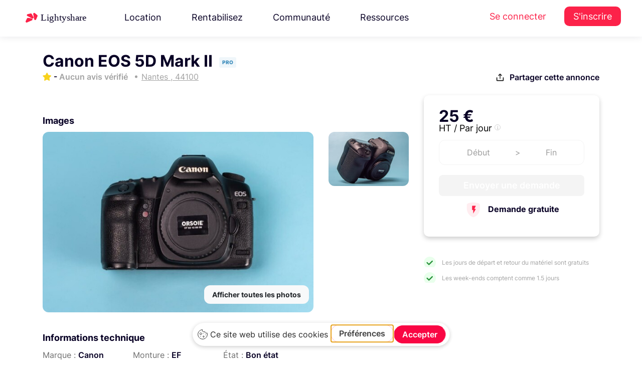

--- FILE ---
content_type: text/html; charset=UTF-8
request_url: https://www.lightyshare.com/annonce/show/20310
body_size: 27977
content:
<!DOCTYPE html>
<html lang="fr" xmlns:og="http://ogp.me/ns#">
<head>
    <script type="text/javascript" src="https://app.getterms.io/cookie-consent/embed/ab549793-7cc3-42d4-ba82-9422961da145/fr"></script>
    <meta charset="utf-8">
    <meta http-equiv="X-UA-Compatible" content="IE=edge">
    <meta name="viewport" content="width=device-width, initial-scale=1.0">
    <!-- The above 3 meta tags *must* come first in the head; any other head content must come *after* these tags -->
    <link rel="icon" type="image/svg+xml" href="/Lighty.svg">
    <title>Canon 5D Mark II à     Nantes
</title>
    <meta name="description" content=" Dès 25€ louez Canon EOS 5D Mark II à     Nantes
 "/>
    <script async src="https://tally.so/widgets/embed.js"></script>

    <!-- Google Tag Manager -->
<script>(function(w,d,s,l,i){w[l]=w[l]||[];w[l].push({'gtm.start':
      new Date().getTime(),event:'gtm.js'});var f=d.getElementsByTagName(s)[0],
    j=d.createElement(s),dl=l!='dataLayer'?'&l='+l:'';j.async=true;j.src=
    'https://www.googletagmanager.com/gtm.js?id='+i+dl;f.parentNode.insertBefore(j,f);
  })(window,document,'script','dataLayer','GTM-TP8XD6');</script>
<!-- End Google Tag Manager -->



    <script src="/js/jquery.min.js" type="text/javascript"></script>


    <script src="/js/jquery-ui.min.js" type="text/javascript"></script>

<!-- Bootstrap -->
    <link rel="stylesheet" href="/css/bootstrap4.4.1.min.css" />

    <link rel="stylesheet" href="/css/jquery.bxslider4.1.2.css" />
    <link href="/css/nunito-sans.css" rel="stylesheet">
    <link href="/css/Inter.css" rel="stylesheet">

    <!-- <link href="https://cdnjs.cloudflare.com/ajax/libs/owl-carousel/1.3.3/owl.theme.min.css" rel="stylesheet">
    <link href="https://cdnjs.cloudflare.com/ajax/libs/owl-carousel/1.3.3/owl.carousel.min.css" rel="stylesheet"> -->
    <link href="/css/bootstrap-select.min.css" rel="stylesheet">
    <link href="/css/bootstrap-datepicker3.css" rel="stylesheet">
    <link href="/css/intlTelInput.min.css" rel="stylesheet">
    <link href="/css/bootstrap-slider.css" rel="stylesheet">

    <link href="/css/fileinput.min.css" rel="stylesheet">
    <link href="/css/datepicker-themes/classic.min.css" rel="stylesheet">
    <link href="/css/datepicker-themes/classic.time.min.css" rel="stylesheet">
    <link href="/css/datepicker-themes/classic.date.min.css" rel="stylesheet">

    <link href="/css/gray.min.css" rel="stylesheet">

    <link href="/css/animate4.0.0.min.css" rel="stylesheet">

    <link href="/css/morphext.css" rel="stylesheet">
    <link rel="stylesheet" href="https://use.fontawesome.com/releases/v5.3.1/css/all.css"
          integrity="sha384-mzrmE5qonljUremFsqc01SB46JvROS7bZs3IO2EmfFsd15uHvIt+Y8vEf7N7fWAU" crossorigin="anonymous">
    <script src="/bundles/fosjsrouting/js/router.js"></script>
    <script src="/js/routing?callback=fos.Router.setData"></script>
    <!-- HTML5 shim and Respond.js for IE8 support of HTML5 elements and media queries -->
    <!-- WARNING: Respond.js doesn't work if you view the page via file:// -->
    <!--[if lt IE 9]>
    <![endif]-->
    <!-- Open Graph / Facebook -->

        <link href="https://cdnjs.cloudflare.com/ajax/libs/datatables/1.10.12/css/dataTables.bootstrap.min.css" rel="stylesheet"/>

        <script src="https://cdnjs.cloudflare.com/ajax/libs/datatables/1.10.12/js/jquery.dataTables.min.js"></script>

    <script src="https://cdnjs.cloudflare.com/ajax/libs/datatables/1.10.12/js/dataTables.bootstrap.min.js"></script>

    <script src="https://cdnjs.cloudflare.com/ajax/libs/popper.js/1.12.9/umd/popper.min.js" integrity="sha384-ApNbgh9B+Y1QKtv3Rn7W3mgPxhU9K/ScQsAP7hUibX39j7fakFPskvXusvfa0b4Q" crossorigin="anonymous"></script>

    <link href="/js/tinysort.min.js" rel="stylesheet">


    <link href="/js/pagination.min.js" rel="stylesheet">

    <script async src="https://tally.so/widgets/embed.js"></script>


    <link rel="stylesheet" href="/css/owl.carousel.min.css" />

    <link rel="stylesheet" href="/css/owl.theme.min.css" />

    <link rel="stylesheet" type="text/css" href="/css/daterangepicker.min.css" />

    <link rel="stylesheet" type="text/css" href="/css/jquery.mCustomScrollbar.min.css">



    <link rel="stylesheet" type="text/css" href="/css/mapbox-gl.css" />

    <link rel="stylesheet" type="text/css" href="/css/mapbox-gl-geocoder.css"/>


    <link href="/css/new-styles/base1.css?v=1768663622" rel="stylesheet">
    <link href="/css/new-styles/footer.css?v=1768663622" rel="stylesheet">
    <link href="/css/new-styles/new-ui.css?v=1768663622" rel="stylesheet">
    <link href="/css/new-styles/auth.css?v=1768663622" rel="stylesheet">
    <link href="/css/new-styles/services.css?v=1768663622" rel="stylesheet">
    <link href="/css/new-styles/account-settings.css?v=1768663622" rel="stylesheet">
    <link href="/css/new-styles/owner-settings.css?v=1768663622" rel="stylesheet">
    <link href="/css/new-styles/seo-brand.css?v=1768663622" rel="stylesheet">
    <link href="/css/new-styles/seo-product.css?v=1768663622" rel="stylesheet">
    <link href="/css/new-styles/avatar.css?v=1768663622" rel="stylesheet">
    <link href="/Fonts/icons-espace-loueur/icomoon/style.css" rel="stylesheet">

    <link href="/css/new-styles/resources-megamenu.css?v=1768663622" rel="stylesheet">
    <link href="/css/new-styles/resources-megamenu-fix.css?v=1768663622" rel="stylesheet">
    <link href="/css/new-styles/hotfix.css?v=1768663622" rel="stylesheet">
    
    <script src="/js/resources-megamenu.js?v=1768663622" defer></script>


    <noscript>
        <img height="1" width="1" src="https://www.facebook.com/tr?id=780141522083109&ev=PageView&noscript=1"/>
    </noscript>
    <!-- End Facebook Pixel Code -->


<!--  USETIFUL start -->
    <!-- 
        USETIFUL: Plateforme d'onboarding et de guidage utilisateur
        Ce script permet de créer des tours guidés, tooltips et pop-ups pour améliorer l'expérience utilisateur
        Documentation: https://www.usetiful.com/
    -->
    
    <!-- User segmentation start -->
    <!-- 
        Configuration de la segmentation utilisateur pour Usetiful
        Ces tags permettent de personnaliser l'expérience d'onboarding selon le profil utilisateur:
        - prenom: Personnalisation des messages avec le prénom de l'utilisateur
        - boutique_active: Permet d'adapter les tours selon si l'utilisateur a une boutique active ou non
    -->
<!-- TEMPORAIREMENT COMMENTÉ - Token Usetiful révoqué
<script>
    </script>
-->
<!-- User segmentation end -->
<!-- Usetiful script start -->
<!-- 
    Chargement asynchrone du script Usetiful
    Ce script s'exécute de manière asynchrone pour ne pas bloquer le chargement de la page
    Token projet: 6e7612e7a47bcf9ecde063e43c029eae (identifie le projet Lightyshare)
-->
<!-- TEMPORAIREMENT COMMENTÉ - Token Usetiful révoqué
<script>
  (function (w, d, s) {
    // Récupération de l'élément head pour y injecter le script
    var a = d.getElementsByTagName('head')[0];
    
    // Création dynamique de l'élément script
    var r = d.createElement('script');
    r.async = 1;                                              // Chargement asynchrone
    r.src = s;                                                // URL du script Usetiful
    r.setAttribute('id', 'usetifulScript');                  // ID unique pour éviter les doublons
            r.dataset.token = "6e7612e7a47bcf9ecde063e43c029eae";     // Token d'authentification du projet
    
    // Injection du script dans le DOM
    a.appendChild(r);
  })(window, document, "https://www.usetiful.com/dist/usetiful.js");
</script>
-->
<!-- Usetiful script end -->
<!--  USETIFUL end -->


<!-- End Segment.io Code -->



    <!-- Google webmaster verification -->
    <meta name="google-site-verification" content="en0wTESk_h46tJXA4_kuAIB9q6-pSAltTxwx6FIIV2g"/>
    <!-- End Google webmaster verification -->
    <meta property="fb:app_id" content="260487721019341"/>

<script type="application/ld+json">
{
  "@context": "https://schema.org",
  "@type": "Organization",
  "name": "Lightyshare",
  "url": "https://www.lightyshare.com/",
  "logo": "/img/new/logo_google.png",
  "sameAs": [
    "https://www.facebook.com/lightyshare",
    "https://www.instagram.com/lightyshare",
    "https://www.linkedin.com/company/lightyshare",
    "https://twitter.com/lightyshare"
  ]
}
</script>


        <meta property="fb:app_id" content="260487721019341"/>
    <meta property="og:title" content="Canon 5D Mark II à     Nantes
"/>
    <meta property="og:type" content="website"/>
    <meta property="og:site_name" content="Lightyshare"/>
    <meta property="og:url" content="https://www.lightyshare.com/annonce/show/20310"/>
        <meta property="og:image" content="https://www.lightyshare.com/image-annonce/20310"/>
        <meta property="product:brand" content="Canon">
    <meta property="product:price:amount" content="25">
    <meta property="product:price:currency" content="EUR">
    <meta property="product:availability" content="in stock">
    <meta property="product:retailer_item_id" content="20310">
        <meta property="og:image:width" content="1200"/>
    <meta property="og:image:height" content="628"/>
    <meta property="og:description" content="Dès 25€ louez Canon EOS 5D Mark II à     Nantes
 auprès de François, Profitez d&#039;un niveau de performances supérieur, pe..."/>
    <meta name="twitter:card" content="summary_large_image">
    <meta name="twitter:site" content="@Lightyshare">
    <meta name="twitter:creator" content="@Lightyshare">
    <meta name="twitter:title" content="Canon 5D Mark II à     Nantes
"/>
    <meta name="twitter:description" content="Dès 25€ louez Canon EOS 5D Mark II à     Nantes
 auprès de François, Profitez d&#039;un niveau de performances supérieur, pe..."/>
        <meta name="twitter:image" content="https://www.lightyshare.com/image-annonce/20310"/>
        <link
            rel="stylesheet"
            href="/css/element-plus.css"
    />
</head>

<body>
<!-- Google Tag Manager (noscript) -->
<noscript><iframe src="https://www.googletagmanager.com/ns.html?id=GTM-TP8XD6" height="0" width="0" style="display:none;visibility:hidden"></iframe></noscript>
<!-- End Google Tag Manager (noscript) -->


<!-- Facebook SDK -->
<div id="fb-root"></div>
<script>
  (function (d, s, id) {
        var js, fjs = d.getElementsByTagName(s)[0];
        if (d.getElementById(id)) return;
        js = d.createElement(s);
        js.id = id;
        js.src = "//connect.facebook.net/fr_FR/sdk.js#xfbml=1&version=v2.8&appId=260487721019341";
        fjs.parentNode.insertBefore(js, fjs);
    }(document, 'script', 'facebook-jssdk'));
</script>

<!--  Facebook SDK -->

<style>
    .sidenav {
        height: 100%;
        width: 0;
        position: fixed;
        z-index: 1;
        top: 0;
        left: 0;
        background-color: #f5f5f5;
        overflow-x: hidden;
        transition: 0.5s;
        /* padding-top: 60px; */
        z-index: 10000000;

    }

    .sidenav label {
        padding: 8px 8px 8px 8px;
        text-decoration: none;
        font-size: 15px;
        color: #757575 !important;
        display: block;
        transition: 0.3s;
        font-family: 'Helvetica';
        font-weight: 100;
    }

    .sidenav a:hover {
        color: #f1f1f1;
    }

    .sidenav .closebtn {
        position: absolute;
        top: 0;
        right: 25px;
        font-size: 36px;
        margin-left: 50px;
    }

    .sidenav img {
        width: auto;
        height: 25px;
        margin: 5px;
        margin-left: 10px;
    }

    @media screen and (max-height: 450px) {
        .sidenav {
            padding-top: 15px;
        }

        .sidenav a {
            font-size: 18px;
        }
    }

    .sidenav .sidenav-logo {
        width: auto;
        height: 25px;
        margin-left: 20px;
        margin-top: 20px;
    }

    .sidenav div {
        display: flex;
        padding-left: 5px;
    }

    .sidenav a {
        display: flex;
    }

    .sidenav hr {
        border-top: 1px solid #c9c8c8;
    }

    .sidenav .float-bottom {
        position: absolute;
        bottom: 40px;
    }
</style>
<div class="visible-xs" style="width:100%">
    <div id="mySidenav" class="sidenav">
        <img src="/img/logo-sombre-sm.png" class="sidenav-logo" />
        <div style="margin-bottom: 20px"></div>
                <a href="/">
            <img src="/img/sidenav/accueil.svg" />
            <label href="#">Accueil</label>
        </a>
                <a href="http://support.lightyshare.com">
            <img src="/img/sidenav/support.svg" />
            <label href="#">Support</label>
        </a>
        <a href="http://blog.lightyshare.com">
            <img src="/img/sidenav/blog.svg" />
            <label href="#">Blog</label>
        </a>
        <a href="/contact">
            <img src="/img/sidenav/contact.svg" />
            <label href="#">Contact</label>
        </a>
            </div>
    <div id="sidenavBackground" style="background-color: rgba(0,0,0,0.4);height:100%;position: fixed;z-index: 10000;" onclick="closeNav()">

    </div>
</div>

<script>
    var isSideNavOpen = false;
    function openNav() {
        isSideNavOpen = true;
        document.getElementById("mySidenav").style.width = "250px";
        $('#sidenavBackground').width('100%');
    }

    function closeNav() {
        isSideNavOpen = false;
        document.getElementById("mySidenav").style.width = "0";
        $('#sidenavBackground').width('0%');

    }

    function toggleNav() {
        if (isSideNavOpen) {
            closeNav();
        } else {
            openNav();
        }
    }
</script>

<!-- TEMPLATE: header-vue.twig -->


            <div id="top-bar">
  <header class="topHeader">
    <nav class="navbar navbar-expand-xl navbar-light header-new">
      <div class="wrapper">
          <a class="navbar-brand one" href="/">
            <img src="/img/new/new-logos/Lightyshare.svg" alt="Lightyshare" />
          </a>
                                <ul class="navbar-nav mr-auto desktop-only">
    <li class="nav-item dropdown">
    <a class="nav-link" href="#" id="navbarDropdown3" role="button" data-toggle="dropdown"
      aria-haspopup="true" aria-expanded="false">
      Location
    </a>
    <div class="dropdown-menu resources-megamenu location-megamenu" aria-labelledby="navbarDropdown3">
      <div class="resources-megamenu-content">
                <div class="resources-column">
          <h3 class="resources-column-title">La location</h3>
          <a href="/location-materiel-audiovisuel" class="resources-item-with-desc">
            <div class="resources-item-title">
              <i class="fas fa-camera resources-item-icon"></i>
              Louez du matériel
            </div>
            <div class="resources-item-desc">Louez au meilleur prix grâce à la communauté Lightyshare</div>
          </a>
          <a href="/catalogue-search" class="resources-item-with-desc">
            <div class="resources-item-title">
              <i class="fas fa-search resources-item-icon"></i>
              Catalogue
            </div>
            <div class="resources-item-desc">Explorez tout le matériel audiovisuel disponible à la location</div>
          </a>
        </div>
        
                <div class="resources-column">
          <h3 class="resources-column-title">Informations</h3>
          <a href="/confiance-et-securite" class="resources-item-with-desc">
            <div class="resources-item-title">
              <i class="fas fa-shield-alt resources-item-icon"></i>
              Sécurité &amp; Assurance
            </div>
            <div class="resources-item-desc">Louez en toute sérénité grâce à nos garanties et protections</div>
          </a>
          <a href="https://support.lightyshare.com/" target="_blank" rel="noopener" class="resources-item-with-desc">
            <div class="resources-item-title">
              <i class="fas fa-life-ring resources-item-icon"></i>
              Centre d&#039;aide
            </div>
            <div class="resources-item-desc">Les réponses à toutes vos questions à portée de main</div>
          </a>
        </div>
      </div>
    </div>
  </li>
  
    <li class="nav-item dropdown">
    <a class="nav-link" href="#" id="navbarDropdown4" role="button" data-toggle="dropdown"
      aria-haspopup="true" aria-expanded="false">
      Rentabilisez
    </a>
    <div class="dropdown-menu resources-megamenu rentabilisez-megamenu" aria-labelledby="navbarDropdown4">
      <div class="resources-megamenu-content">
                <div class="resources-column">
          <h3 class="resources-column-title">Rentabilisez</h3>
          <a href="/louer-son-materiel" class="resources-item-with-desc">
            <div class="resources-item-title">
              <i class="fas fa-coins resources-item-icon"></i>
              Mettre en location son matériel
            </div>
            <div class="resources-item-desc">Louez votre matériel en toute sécurité et gagnez de l&#039;argent</div>
          </a>
          <a href="/loueurs-professionnels" class="resources-item-with-desc">
            <div class="resources-item-title">
              <i class="fas fa-store resources-item-icon"></i>
              Loueur professionnel
            </div>
            <div class="resources-item-desc">Digitalisez votre catalogue, et augmentez votre chiffre d&#039;affaires</div>
          </a>
        </div>
        
                <div class="resources-column">
          <h3 class="resources-column-title">Informations</h3>
          <a href="/confiance-et-securite" class="resources-item-with-desc">
            <div class="resources-item-title">
              <i class="fas fa-shield-alt resources-item-icon"></i>
              Sécurité &amp; Assurance
            </div>
            <div class="resources-item-desc">Louez en toute sérénité grâce à nos garanties et protections</div>
          </a>
          <a href="https://support.lightyshare.com/" target="_blank" rel="noopener" class="resources-item-with-desc">
            <div class="resources-item-title">
              <i class="fas fa-life-ring resources-item-icon"></i>
              Centre d&#039;aide
            </div>
            <div class="resources-item-desc">Les réponses à toutes vos questions à portée de main</div>
          </a>
        </div>
      </div>
    </div>
  </li>
  
    <li class="nav-item dropdown">
    <a class="nav-link" href="#" id="navbarDropdown5" role="button" data-toggle="dropdown"
      aria-haspopup="true" aria-expanded="false">
      Communauté
    </a>
    <div class="dropdown-menu dropdown-menu-right resources-megamenu community-megamenu" aria-labelledby="navbarDropdown5">
      <div class="community-megamenu-content">
                <div class="community-left-section">
          <h3 class="resources-column-title">Communauté</h3>
          <a href="https://blog.lightyshare.com/au-generique-podcast" target="_blank" class="resources-item-with-desc">
            <div class="resources-item-title">
              <i class="fas fa-microphone resources-item-icon"></i>
              Le Podcast
            </div>
            <div class="resources-item-desc">Au générique le podcast des métiers du cinéma</div>
          </a>
          <a href="/partenaires" class="resources-item-with-desc">
            <div class="resources-item-title">
              <i class="fas fa-handshake resources-item-icon"></i>
              Partenaires
            </div>
            <div class="resources-item-desc">Les festivals, écoles et initiatives que nous soutenons</div>
          </a>
        </div>
        
                <div class="community-video-section">
          <div class="video-wrapper" data-toggle="modal" data-target="#communityVideoModal">
            <img src="/img/new/video-cta-bg.png" alt="Communauté Lightyshare" class="video-thumbnail">
            <button class="video-play-button">
              <i class="fas fa-play"></i>
            </button>
          </div>
          <h4 class="video-title">Rencontrez la communauté</h4>
          <p class="video-desc">Découvrez qui sont les loueurs de la communauté.</p>
        </div>
      </div>
    </div>
  </li>
  
    <li class="nav-item dropdown">
    <a class="nav-link" href="#" id="navbarDropdown2" role="button" data-toggle="dropdown"
      aria-haspopup="true" aria-expanded="false">
      Ressources
    </a>
    <div class="dropdown-menu dropdown-menu-right resources-megamenu" aria-labelledby="navbarDropdown2">
      <div class="resources-megamenu-content">
                <div class="resources-column">
          <h3 class="resources-column-title">Ressources</h3>
                      <a href="https://blog.lightyshare.com" target="_blank" rel="noopener" class="resources-item-with-desc">
              <div class="resources-item-title">
                <i class="fas fa-graduation-cap resources-item-icon"></i>
                Académie
              </div>
              <div class="resources-item-desc">Apprenez, résolvez un problème et obtenez des réponses rapides.</div>
            </a>
                      <a href="https://support.lightyshare.com/collection/156-templates" target="_blank" rel="noopener" class="resources-item-with-desc">
              <div class="resources-item-title">
                <i class="fas fa-file-alt resources-item-icon"></i>
                Templates
              </div>
              <div class="resources-item-desc">Tous nos templates pour faciliter vos productions</div>
            </a>
          <a href="/notre-histoire" class="resources-item-with-desc">
            <div class="resources-item-title">
              <i class="fas fa-heart resources-item-icon"></i>
              Notre histoire
            </div>
            <div class="resources-item-desc">Découvrez l&#039;histoire et les valeurs de LightyShare</div>
          </a>
        </div>
        
                <div class="resources-column">
          <h3 class="resources-column-title">Support</h3>
                      <a href="https://support.lightyshare.com/" target="_blank" rel="noopener" class="resources-item-with-desc">
              <div class="resources-item-title">
                <i class="fas fa-life-ring resources-item-icon"></i>
                Centre d&#039;aide
              </div>
              <div class="resources-item-desc">Les réponses à toutes vos questions à portée de main</div>
            </a>
          <a href="/confiance-et-securite" class="resources-item-with-desc">
            <div class="resources-item-title">
              <i class="fas fa-shield-alt resources-item-icon"></i>
              Assurance
            </div>
            <div class="resources-item-desc">Louez en toute sérénité grâce à nos garanties et protections</div>
          </a>
        </div>
      </div>
      
            <div class="resources-bottom-box">
        <a href="https://feedback.lightyshare.com/roadmap" target="_blank" rel="noopener" class="resources-bottom-link">
          <i class="fas fa-layer-group resources-bottom-icon"></i>
          Roadmap
        </a>
        <a href="https://feedback.lightyshare.com/announcements" target="_blank" rel="noopener" class="resources-bottom-link">
          <i class="fas fa-gift resources-bottom-icon"></i>
          Mises à jour
        </a>
        <a href="#" onclick="window.Beacon && window.Beacon('open')" class="resources-bottom-link">
          <i class="fas fa-comment resources-bottom-icon"></i>
          Nous contacter
        </a>
        <a href="https://feedback.lightyshare.com/announcements" target="_blank" rel="noopener" class="resources-bottom-link">
          <i class="fas fa-bolt resources-bottom-icon"></i>
          Soumettre une amélioration
        </a>
      </div>
    </div>
  </li>
</ul>

<div class="navbar-nav mobile-only">
  

<form method="POST" action="/catalogue-search" accept-charset="UTF-8" id="mobile-search-form" class="universal-search-form" data-source="search-bar-universal-twig" style="width: 100%; max-width: 100%;">
  <div class="header-search-form d-flex align-items-center" style="gap: 12px; width: 100%; box-sizing: border-box;">
    
        <div style="position: relative; flex: 1; max-width: 100%; box-sizing: border-box; min-width: 0;">
      <input class="form-control search-input-universal autocomplete-search" 
             id="recherche-mobile" 
             name="string" 
             type="text"
             value="" 
             placeholder="Canon R5, Aputure..."
             autocomplete="off"
             style="width: 100%; box-sizing: border-box; min-width: 0;"
             data-autocomplete="true">
      
            <input id="recherche-mobile-type" name="typeof" type="hidden" value="rent">
      
          </div>

        <button type="submit" class="search-button-universal" 
            title="Rechercher"
            style="background: linear-gradient(135deg, #FC2249 0%, #d11440 100%) !important;
                   border: none !important;
                   padding: 0 !important;
                   width: 44px !important;
                   height: 44px !important;
                   border-radius: 12px !important;
                   display: flex !important;
                   align-items: center !important;
                   justify-content: center !important;
                   box-shadow: 0 2px 8px rgba(252, 34, 73, 0.25) !important;
                   transition: all 0.3s ease !important;
                   cursor: pointer !important;
                   flex-shrink: 0;"
            onmouseover="this.style.background='linear-gradient(135deg, #e41e43 0%, #b91139 100%)'; 
                         this.style.boxShadow='0 4px 12px rgba(252, 34, 73, 0.35)'; 
                         this.style.transform='translateY(-1px)'"
            onmouseout="this.style.background='linear-gradient(135deg, #FC2249 0%, #d11440 100%)'; 
                        this.style.boxShadow='0 2px 8px rgba(252, 34, 73, 0.25)'; 
                        this.style.transform='translateY(0)'"
            >
        <svg width="18" height="18" viewBox="0 0 24 24" fill="none" stroke="currentColor" stroke-width="2.5" stroke-linecap="round" stroke-linejoin="round" style="color: white;">
            <circle cx="11" cy="11" r="8"></circle>
            <path d="m21 21-4.35-4.35"></path>
        </svg>
    </button>
  </div>
</form>

<script>
document.addEventListener('DOMContentLoaded', function() {
    const searchInput = document.getElementById('recherche-mobile');
    if (searchInput && typeof initAutocomplete === 'function') {
        initAutocomplete(searchInput);
    }
});
</script>
</div>

<script type="text/javascript">
$(document).ready(function() {
    // Attendre que l'autocomplétion globale soit chargée puis la remplacer
    setTimeout(function() {
        var searchInput = $("#recherche-mobile");
        
        if (searchInput.length > 0) {
            // Détruire l'autocomplétion globale
            if (searchInput.data('ui-autocomplete')) {
                searchInput.autocomplete('destroy');
            }
            
            // Supprimer les handlers existants
            searchInput.off();
            
            // Réinitialiser avec la logique moderne (mo=, ma=, sc=)
            searchInput.autocomplete({
                source: function(request, response) {
                    $.ajax({
                        url: Routing.generate("lighty_share_search_recherche_autocomplete_ajax"),
                        dataType: "json",
                        type: "POST",
                        data: {
                            titre: request.term,
                            userId: $('#userId').length ? $('#userId').val() : '',
                            cookieStr: getCookie('user-search')
                        },
                        success: function(data) {
                            $("#recherche-mobile-type").val("");
                            
                            if (!data || data[0] === "Aucun Résultat") {
                                response([]);
                                return;
                            }
                            
                            var modeles = [], marques = [], categories = [], tabmarque = [];
                            
                            if (data[0] && Array.isArray(data[0])) {
                                tabmarque = data[4] || [];
                                modeles = $.map(data[0], function(n) { return n; });
                            }
                            if (data[1] && Array.isArray(data[1])) {
                                marques = $.map(data[1], function(n) { return n; });
                            }
                            if (data[2] && Array.isArray(data[2])) {
                                categories = $.map(data[2], function(n) { return n; });
                            }
                            
                            // Ajouter les titres
                            if (modeles.length > 0) modeles.unshift("Modèles");
                            if (marques.length > 0) marques.unshift("Marques");
                            if (categories.length > 0) categories.unshift("Catégories");
                            
                            var results = modeles.concat(marques).concat(categories);
                            
                            // Stocker les données avec IDs
                            searchInput.data('autocomplete-data', {
                                modeles: data[0] || [],
                                marques: data[1] || [],
                                categories: data[2] || [],
                                tabmarque: tabmarque,
                                modelesIds: data[5] || [],
                                marquesIds: data[6] || [],
                                categoriesIds: data[7] || [],
                                modelesWithTitles: modeles,
                                marquesWithTitles: marques,
                                categoriesWithTitles: categories
                            });
                            
                            response(results);
                        }
                    });
                },
                select: function(event, ui) {
                    var data = $(this).data('autocomplete-data');
                    if (!data) return;
                    
                    var testModele = $.inArray(ui.item.value, data.modelesWithTitles);
                    var testMarques = $.inArray(ui.item.value, data.marquesWithTitles);
                    var testCategorie = $.inArray(ui.item.value, data.categoriesWithTitles);
                    
                    // Nettoyer les anciens champs
                    $("#modeleId-mobile, #marqueId-mobile, #sousCategorieId-mobile").remove();
                    
                    if (testModele != -1) {
                        $("#recherche-mobile-type").val(1);
                        var modeleIndex = testModele - 1;
                        
                        if (data.modelesIds[modeleIndex]) {
                            $("#recherche-mobile-type").after('<input id="modeleId-mobile" name="modeleId" type="hidden" value="' + data.modelesIds[modeleIndex] + '">');
                        }
                        if (data.tabmarque[modeleIndex]) {
                            $("#recherche-mobile-type").after('<input id="marqueInstring-mobile" name="marqueInstring" type="hidden" value="' + data.tabmarque[modeleIndex] + '">');
                        }
                    }
                    else if (testMarques != -1) {
                        $("#recherche-mobile-type").val(2);
                        var marqueIndex = testMarques - 1;
                        
                        if (data.marquesIds[marqueIndex]) {
                            $("#recherche-mobile-type").after('<input id="marqueId-mobile" name="marqueId" type="hidden" value="' + data.marquesIds[marqueIndex] + '">');
                        }
                    }
                    else if (testCategorie != -1) {
                        $("#recherche-mobile-type").val(3);
                        var categorieIndex = testCategorie - 1;
                        
                        if (data.categoriesIds[categorieIndex]) {
                            $("#recherche-mobile-type").after('<input id="sousCategorieId-mobile" name="sousCategorieId" type="hidden" value="' + data.categoriesIds[categorieIndex] + '">');
                        }
                    }
                },
                open: function() {
                    $(".ui-autocomplete:last").attr('data-source', 'mobile-guest');
                },
                minLength: 0
            });
            
            // Render personnalisé avec style rouge
            searchInput.data("ui-autocomplete")._renderItem = function(ul, item) {
                var re = new RegExp(this.term, "ig");
                var isSectionTitle = ["Modèles", "Marques", "Catégories"].includes(item.value);
                
                if (isSectionTitle) {
                    return $('<li class="ui-state-disabled"></li>')
                        .append('<div style="background:#f8f9fa; padding:8px 16px; font-weight:600; color:#FC2249; border-bottom:2px solid #FC2249;">' + item.label + '</div>')
                        .appendTo(ul);
                } else {
                    var label = item.label.replace(re, function(match) {
                        return '<span style="color:#FC2249; font-weight:600;">' + match + '</span>';
                    });
                    return $("<li>")
                        .append("<div>" + label + "</div>")
                        .appendTo(ul);
                }
            };
        }
    }, 100);
});

// Style pour l'autocomplétion mobile
$(document).on('mouseenter', '.ui-autocomplete[data-source="mobile-guest"] .ui-menu-item-wrapper', function() {
    $(this).css({
        'background-color': '#fff5f5',
        'color': '#1a252f'
    });
});

$(document).on('mouseleave', '.ui-autocomplete[data-source="mobile-guest"] .ui-menu-item-wrapper', function() {
    $(this).css({
        'background-color': 'transparent',
        'color': '#495057'
    });
});
</script>

<div class="modal fade bd-example-modal-lg" id="communityVideoModal" tabindex="-1" role="dialog"
     aria-labelledby="communityVideoModalTitle" aria-hidden="true">
  <div class="modal-dialog modal-dialog-centered modal-lg" role="document">
    <div class="modal-content youtube-video-wrapper">
      <div class="modal-header">
        <button type="button" class="close" data-dismiss="modal" aria-label="Close">
          <span aria-hidden="true">&times;</span>
        </button>
      </div>
      <iframe id="communityVideoFrame" src="https://www.youtube-nocookie.com/embed/-J0nzG1DmU4?version=3&enablejsapi=1"
              frameborder="0" allow="accelerometer; autoplay; encrypted-media; gyroscope; picture-in-picture"
              allowfullscreen></iframe>
    </div>
  </div>
</div>

<script type="text/javascript">
let currentType ='rent'
$('.header-search-form .dropdown-item').click(function(e){
  e.preventDefault()
  
  if (currentType == 'rent') {
    currentType = 'buy'
    $(this).text('Location')
    $('.header-search-form .selected-type-toggle').text('Achat')
    $('.header-search-form #type').val('buy')
  } else {
    currentType = 'rent'
    $(this).text('Achat')
    $('.header-search-form .selected-type-toggle').text('Location')
    $('.header-search-form #type').val('rent')
  }
})
</script>
                        <ul class="navbar-nav auth-menu desktop-only">
  <li class="nav-item">
    <a class="nav-link" href="/connexion">Se connecter</a>
  </li>
  <li class="nav-item">
    <a class="nav-link user-menu" href="/inscription">S&#039;inscrire</a>
  </li>
</ul>              </div>
    </nav>
  </header>

  <style>
    @media (max-width: 768px) {
      .BeaconFabButtonFrame {
        display: none;
      }
      .mobile-red-button {
        color: #fc2249 !important;
        font-size: 18px;
      }
    }
  </style>
  <style>
    .navbar-nav .dropdown-menu{
      position : absolute !important;
    }
  </style>
  <script type="text/javascript">

$('[data-toggle="slide-collapse"]').on('click', function() {
  $navMenuCont = $($(this).data('target'));
  $navMenuCont.animate({
    'width': 'toggle'
  }, 350);
  $(".menu-overlay").fadeIn(500);

});
$(".menu-overlay").click(function(event) {
  $(".navbar-toggle").trigger("click");
  $(".menu-overlay").fadeOut(500);
});

$(document).ready(function() {
  $("#resendEmail").on('click', function(event){
    event.preventDefault();
    var $link = $(this);
    var originalText = $link.html();
    
    // Désactiver le lien et changer le texte
    $link.css('pointer-events', 'none').html('<span class="font-weight-bold"> Envoi en cours...</span>');
    
    $.ajax({
      url: '/resend/mail',
      success: function(result) {
        // Afficher un message de succès
        $link.html('<span class="font-weight-bold" style="color: #28a745;"> ✓ Email envoyé !</span>');
        
        // Après 3 secondes, remettre le texte original
        setTimeout(function() {
          $link.html(originalText).css('pointer-events', 'auto');
        }, 3000);
      },
      error: function() {
        // En cas d'erreur, afficher un message et réactiver le lien
        $link.html('<span class="font-weight-bold" style="color: #dc3545;"> Erreur, réessayer</span>');
        setTimeout(function() {
          $link.html(originalText).css('pointer-events', 'auto');
        }, 2000);
      }
    });
  });
});
</script>
        
        <script type="text/javascript">
    $(document).ready(function() {
        $(document).on('click', '#resendEmail', function(event){
            event.preventDefault();
            var $link = $(this);
            var originalText = $link.html();
            
            // Désactiver le lien et changer le texte
            $link.css('pointer-events', 'none').html('<span class="font-weight-bold"> Envoi en cours...</span>');
            
            $.ajax({
                url: '/resend/mail',
                success: function(result) {
                    // Afficher un message de succès
                    $link.html('<span class="font-weight-bold" style="color: #28a745;"> ✓ Email envoyé !</span>');
                    
                    // Après 3 secondes, remettre le texte original
                    setTimeout(function() {
                        $link.html(originalText).css('pointer-events', 'auto');
                    }, 3000);
                },
                error: function() {
                    // En cas d'erreur, afficher un message et réactiver le lien
                    $link.html('<span class="font-weight-bold" style="color: #dc3545;"> Erreur, réessayer</span>');
                    setTimeout(function() {
                        $link.html(originalText).css('pointer-events', 'auto');
                    }, 2000);
                }
            });
        });
        
        $(document).on('click', '#modifyEmail', function(e) {
            e.preventDefault();
            var currentEmail = '';
            var newEmail = prompt("Corrigez votre adresse email :", currentEmail);
            
            if (newEmail && newEmail !== currentEmail) {
                // Validation basique
                if (!validateEmail(newEmail)) {
                    alert("Format d'email invalide");
                    return;
                }
                
                var $link = $(this);
                $link.css('pointer-events', 'none').text('[Modification...]');
                
                // Requête AJAX
                $.ajax({
                    url: '/change-unverified-email',
                    method: 'POST',
                    data: { email: newEmail },
                    success: function(result) {
                        if (result.success) {
                            // Recharger la page pour afficher le nouveau mail
                            location.reload();
                        } else {
                            alert(result.message || "Erreur lors du changement d'email");
                            $link.css('pointer-events', 'auto').html('<span class="font-weight-bold">[Modifier]</span>');
                        }
                    },
                    error: function() {
                        alert("Erreur de connexion, veuillez réessayer");
                        $link.css('pointer-events', 'auto').html('<span class="font-weight-bold">[Modifier]</span>');
                    }
                });
            }
        });
        
        function validateEmail(email) {
            var re = /^[^\s@]+@[^\s@]+\.[^\s@]+$/;
            return re.test(email);
        }
    });
    </script>


<style>
    @media (max-width: 768px) {
        .BeaconFabButtonFrame {
            display: none;
        }
        .mobile-red-button {
            color: #fc2249 !important;
            font-size: 18px;
        }
    }
    .navbar-nav .dropdown-menu{
        position : absolute !important;
    }
    .left-menu li a i,
    .left-menu li a [class^="icon-"] {
        margin-right: 12px;
    }
    .left-menu li a.mobile-red-button,
    .left-menu li a.mobile-red-button i {
        font-weight: 700;
        font-size: 18px;
    }
</style>

<script>
    // Script pour le menu hamburger mobile
    if (document.getElementById('hamburger-menu')) {
        document.getElementById('hamburger-menu').addEventListener('click', function() {
            const slideMenu = document.getElementById('slide-menu-collapse');
            if (slideMenu) {
                slideMenu.classList.add('show');
                document.body.style.overflow = 'hidden';
            }
        });
    }

    // Event listener pour le support/contact
    $(document).ready(function() {
        $('#support_form').submit(function(e) {
            e.preventDefault();
            var formData = $(this).serialize();
            
            $.ajax({
                type: 'POST',
                url: $(this).attr('action'),
                data: formData,
                success: function(result) {
                    if (result.success) {
                        alert(result.html).fadeIn();
                    }
                }
            });
        });
    });
</script>

            
        
        

<div id="content-min-len">
<style>
.is-hide{
  display:none;
}
.mapboxgl-canvas {
    outline: none;
}
#summary {
  font-size: 14px;
  line-height: 1.5;
}
#summary div.collapse:not(.show) {
    height: 100px !important;
    overflow: hidden;

    display: -webkit-box;
    -webkit-box-orient: vertical;
}
#summary div.collapsing {
    min-height: 42px !important;
}
#summary > a.collapsed:after  {
    content: "+ Lire plus";
}
#summary > a:not(.collapsed):after {
    content: "- Lire moins";
}
#summary2 {
  font-size: 14px;
  line-height: 1.5;
}
#summary2 div.collapse:not(.show) {
    height: 42px !important;
    overflow: hidden;

    display: -webkit-box;
    -webkit-line-clamp: 2;
    -webkit-box-orient: vertical;
}
#summary2 div.collapsing {
    min-height: 42px !important;
}
#summary2 > a.collapsed:after  {
    content: "+ Lire plus";
}
#summary2 > a:not(.collapsed):after {
    content: "- Lire moins";
}
/* UW (EV on 20210504): add rounded-lg with 12 px*/
.rounded-lg-12 {
    border-radius: 12px;
}

.modal.modal-fullscreen .modal-dialog {
  width: 100vw;
  height: 100vh;
  margin: 0;
  padding: 0;
  max-width: none;
}

.modal.modal-fullscreen .modal-content {
  height: auto;
  height: 100vh;
  border-radius: 0;
  border: none;
}

.modal.modal-fullscreen .modal-body {
  overflow-y: auto;
}

.btn-tertiary {
  background-color: transparent;
  background-image: none;
  border-color: #343a40;
  border: 1px solid #CCCCCC;
  box-sizing: border-box;
  border-radius: 12px;
  padding: 12px 24px;;
  border-radius: 12px;
  font-weight: 600;
  font-size: 18px;
  line-height: 26px;
  cursor: pointer;
  font-family: Nunito Sans;
  color: #6F6F6F;
  outline: 0 !important;
}

.alert-success {
    font-size: 14px !important;
    margin: 0 !important;
}
.alert-success i {
    font-size: 14px !important;
    background-color: #EDFFF0 !important;
    color: #28933A !important;
}

/* Curseur pointer pour le champ de date */
input.date-range-picker {
    cursor: pointer !important;
}
#finaliser {
    /* Auto Layout */
    display: flex;
    flex-direction: row;
    align-items: center;
    padding: 12px 24px;

    position: static;
    width: 116px;
    height: 50px;
    left: 236px;
    top: 0px;

    /* Red Lighty */
    background: #FC2249;
    border-radius: 12px;

    /* Inside Auto Layout */
    flex: none;
    order: 1;
    flex-grow: 0;
    margin: 0px 12px;

    position: static;
    left: 24px;
    right: 24px;
    top: 12px;
    bottom: 12px;

    font-family: Nunito Sans;
    font-style: normal;
    font-weight: 600;
    font-size: 18px;
    line-height: 26px;

    /* white */
    color: #FFFFFF;

    flex: none;
    order: 0;
    flex-grow: 0;
    margin: 0px 8px;

}
#notification .modal-dialog {
    max-width: 440px !important;
}

.carousel-control-prev-icon {
 background-image: url("data:image/svg+xml;charset=utf8,%3Csvg xmlns='http://www.w3.org/2000/svg' fill='%23000' viewBox='0 0 8 8'%3E%3Cpath d='M5.25 0l-4 4 4 4 1.5-1.5-2.5-2.5 2.5-2.5-1.5-1.5z'/%3E%3C/svg%3E") !important;
}

.carousel-control-next-icon {
  background-image: url("data:image/svg+xml;charset=utf8,%3Csvg xmlns='http://www.w3.org/2000/svg' fill='%23000' viewBox='0 0 8 8'%3E%3Cpath d='M2.75 0l-1.5 1.5 2.5 2.5-2.5 2.5 1.5 1.5 4-4-4-4z'/%3E%3C/svg%3E") !important;
}

</style>

<section id="page">
    <div class="container">
                <div class="row product-heading-box">
            <div class="col-md-8">
                <div>
                    <h1>
                        Canon EOS 5D Mark II
                    </h1>
                                        <span class="pro">
                    Pro
                    </span>                                    </div>
                <span class="star-rating">
                    <i class="fas fa-star"></i>
                    <span>
                     -                     </span>
                    <span class="rating-number">
                                        Aucun avis vérifié
                                        </span>
                </span>
                <span class="location">
                                            Nantes
                        , 44100
                                    </span>
            </div>
            <div class="col-md-4 d-flex align-items-end justify-content-end">
                <span class="right-icons upload" id="share-button" data-toggle="modal" data-target=".modal-share">
                    Partager cette annonce
                </span>

                <div class="modal fade modal-share" tabindex="-1" role="dialog" aria-labelledby="mySmallModalLabel" aria-hidden="true">
                    <div class="modal-dialog modal-dialog-centered modal-sm">
                      <div class="modal-content">
                        <div class="modal-header d-flex flex-column">
                            <h5 class="modal-title mb-2">
                                Partager
                            </h5>
                        </div>
                        <div class="modal-body">
                            <span id="copy-link-button">
                            <i class="fas fa-clone"></i>
                                Copier le lien
                            </span>
                            <span id="facebook-share-button">
                            <i class="fab fa-facebook"></i>
                                Facebook
                            </span>
                            <span id="twitter-share-button"><i class="fab fa-twitter"></i>
                                Twitter
                            </span>
                            <span id="messenger-share-button"><i class="fab fa-facebook-messenger"></i>
                                Messenger
                            </span>
                        </div>
                        <div class="modal-footer">
                            <div>
                                <button type="submit" class="btn btn-short btn-primary" data-dismiss="modal">
                                    Fermer
                                </button>
                            </div>
                        </div>
                      </div>
                    </div>
                </div>
                            </div>
        </div>
        <!-- UW (EV on 20210415): ADD MODAL -->
<div class="modal fade modal-fullscreen" id="image-slideshow" tabindex="-1" aria-labelledby="image-slideshowLabel" aria-hidden="true">
  <div class="modal-dialog">
    <div class="modal-content">
      <div class="modal-header">
         <button type="button" class="btn-tertiary" data-dismiss="modal" aria-label="Close">
            Fermer
        </button>
        <div class="ml-auto">
            <div class="product-heading-box">
                <span class="right-icons upload">
                    Partager
                </span>
                <span class="right-icons fav">
                    Favoris
                </span>
            </div>
        </div>


      </div>
      <div class="modal-body">


<div id="carousel-item-image-slideshow" class="carousel slide" data-ride="carousel">
    <ol class="carousel-indicators">
        


    </ol>
    <div class="carousel-inner">
                        <div class="carousel-item active item-image-slideshow">
            <div class="row d-flex justify-content-center">
                <div class="col-6">
                    <img class="d-block rounded-lg-12 " onerror="this.src='/img/sans-photo.jpg';" src="/display-media/images-upload/616/annonces/20310/633435db507b0.jpg" alt="First slide">
                </div>
            </div>
        </div>
                <div class="carousel-item  item-image-slideshow">
            <div class="row d-flex justify-content-center">
                <div class="col-6">
                    <img class="d-block rounded-lg-12 " onerror="this.src='/img/sans-photo.jpg';" src="/display-media/images-upload/616/annonces/20310/633435e2dc8d9.jpg" alt="First slide">
                </div>
            </div>
        </div>
        
    </div>
    <a class="carousel-control-prev rounded-circle btn-circle" href="#carousel-item-image-slideshow" role="button"
        data-slide="prev">
        <span class="carousel-control-prev-icon " aria-hidden="true"></span>
        <span class="sr-only">Previous</span>
    </a>
    <a class="carousel-control-next rounded-circle btn-circle " href="#carousel-item-image-slideshow" role="button"
        data-slide="next">
        <span class="carousel-control-next-icon" aria-hidden="true"></span>
        <span class="sr-only">Next</span>
    </a>
     <h3 class="text-center" id="slidetext">hello</h3>
</div>



      </div>

    </div>
  </div>
</div>

        <div class="row">
            <div class="col-md-8">
                <div class="product-details">
                    <h4>Images</h4>
                </div>
                                    <div class="row">
                        <div class="col-md-9 product-carousel-container text-center">
                                                    <img data-toggle="modal" data-target="#image-slideshow" style="cursor: pointer;" onerror="this.src='/img/sans-photo.jpg';" src="/display-media/images-upload/616/annonces/20310/633435db507b0.jpg?w=600&amp;h=400&amp;type=fit" class="img-fluid rounded-lg-12" alt="Product image">
                                                            <button data-toggle="modal" data-target="#image-slideshow"  class="btn btn-light btn-short show-pictures-button">
                                    Afficher toutes les photos
                                </button>
                                                    </div>
                                                <div class="col-md-3 product-preview-image-box">
                                                                                    
                                    <img data-toggle="modal" data-target="#image-slideshow" onerror="this.src='/img/sans-photo.jpg';" src="/images-upload/616/annonces/20310/160x108_633435e2dc8d9.jpg" alt="Product preview image" class="preview-image">
                                                                                                                    </div>
                    </div>
                                                        <div class="product-details">
                    <h4>Informations technique</h4>
                    <div class="row">
                        <div class="col-md-9 row technical-infos">
                                                            <div class="col-md-4">
                                    Marque :
                                    <label>
                                        Canon
                                    </label>
                                </div>
                                                        <div class="col-md-4">
                                Monture :
                                <label>
                                                                    EF
                                                                </label>
                            </div>
                            <div class="col-md-4">
                                État :
                                <label>
                                                                                                    Bon état
                                                                                                </label>
                            </div>
                                                            <div class="col-md-4">
                                Modèle :
                                    <label>
                                        5D Mark II
                                    </label>
                                </div>
                                                                                </div>
                    </div>
                </div>
                                <div class="product-details">
                    <h4>Description</h4>
                    <div id="summary">
                        <div class="description collapse" id="collapseSummary">
                            <p>Profitez d'un niveau de performances supérieur, peu importe ce que vous filmez et comment vous le filmez. Une qualité d'image exceptionnelle avec une faible profondeur de champ et des films aussi bons qu'ils le paraissent. La technologie intelligente de l'EOS M50 Mark II vous permet d'être créatif.</p>
                        </div>
                        <a class="collapsed" data-toggle="collapse" href="#collapseSummary" aria-expanded="false" aria-controls="collapseSummary"></a>
                    </div>
                </div>
                                                                            <div class="product-details included-in-ad">
                        <h4>Inclus dans l’annonce</h4>
                        <div class="row">
                            <div class="col-md-4">
                                <table width="100%" border="0" cellpadding="5">
                                    <tbody>
                                                                                                                        <tr>
                                                <td>1</td>
                                                <td>Canon 5D Mark II</td>
                                            </tr>
                                                                                    <tr>
                                                <td>1</td>
                                                <td>CFAST 128go</td>
                                            </tr>
                                                                                    <tr>
                                                <td>4</td>
                                                <td>Batteries LPE6</td>
                                            </tr>
                                                                                                                </tbody>
                                </table>
                            </div>
                                                    </div>
                                            </div>
                                


                <div class="product-details">
                    <h4>Services</h4>
                    <div class="d-flex">

                                                                                                                                                                              
                    </div>
                </div>

                <div class="product-details">
                    <h4>À savoir</h4>
                    <div class="row renting-conditions">
                        <div class="col-md-4">
                            <h5>Conditions de location</h5>
                            <div>
                                Départ :
                                <label>
                                    Après 15:00
                                </label>
                            </div>
                            <div>
                                Retour :
                                <label>
                                    Avant 12:00
                                </label>
                            </div>
                        </div>
                        <div class="col-md-6">
                            <h5>Conditions d&#039;annulation</h5>
                            <p class="mb-0">                                Annulation gratuite jusqu'à 3 jours avant le début de location.<br/>Des frais à hauteur de 25% du prix de location peuvent s'appliquer en cas d'annulation entre 2 et 3 jours avant le début de cette location.<br/>Des frais à hauteur de 50% du prix de location peuvent s'appliquer en cas d'annulation la veille du début de cette location.<br/>Des frais à hauteur de 100% du prix de location peuvent s'appliquer en cas d'annulation le jour même du début de cette location.
                                                            Vous pouvez annuler la location dans les 3 heures suivant le paiement pour être rembourser entièrement.
                            </p>
                        </div>
                    </div>
                </div>

                <div class="product-details map">
                    <h4>Emplacement de récupération</h4>
                    <div class="googleMap" id="mapbox">

                    </div>
                </div>
                <div class="product-details renter">
                    <div class="row mb-4">
                        <div class="col-md-2">
                            <a href = "/public/616/show" style="text-decoration: none;">
                                                        <img src="/images-upload/616/profil/Logo °3 - Noir fond blanc.png" width="100%">
                                                        </a>
                        </div>
                        <div class="col-md-10 d-flex justify-content-center flex-column">
                            <div class="text">
                                <div class="name">
                                        <h4 class="renter-name"><a href = "/public/616/show" style="text-decoration: none!important; color: black;">François C. </a>
                                        <span class="pro">Pro</span>                                        </h4>
                                </div>
                            </div>
                            <div>
                                <span class="star-rating">
                                    <i class="fas fa-star"></i>
                                    <span>
                                                                                     -
                                                                            </span>
                                    <span class="rating-number">
                                                                                    Aucun avis vérifié
                                                                            </span>
                                </span>
                                <span class="location">
                                                                            Nantes
                                        , 44100
                                                                    </span>
                            </div>
                        </div>
                    </div>
                                            <h4 class="mt-0">Emplacement de récupération</h4>
                        <div id="summary2">
                            <div class="description collapse" id="collapseSummary2">
                                <p>Location Audiovisuel Nantes est un service de location proposé par Orsoie (société de production audiovisuelle), L.A.N vous propose de la location pour tout types de matériel audiovisuel et un studio image.</p>
                            </div>
                            <a class="collapsed" data-toggle="collapse" href="#collapseSummary2" aria-expanded="false" aria-controls="collapseSummary2"></a>
                        </div>
                        <br>
                    
                    <div class="row renter-badges">
                        <div class="col-md-3">
                                                                                    <div class="badge badge-success">100%</div>
                                                                                <span>Taux de réponse</span>
                        </div>
                        <div class="col-md-3">
                                                    <div class="badge badge-success">Moins de 2 heures</div>
                                                    <span>Délai de réponse</span>
                        </div>
                        <div class="col-md-3">
                                                                                    <div class="badge badge-danger">10%</div>
                                                                                <span>Locations approuvées</span>
                        </div>
                    </div>
                </div>

                <div class="product-details">
                    <h4>Les derniers avis sur le profil de François</h4>
                    <div class="comment-header">
                        <div class="row">
                            <div class="col-sm-6">
                                <span class="star-rating">
                                    <i class="fas fa-star"></i>
                                    <span>
                                                                                    -
                                                                            </span>
                                    <small>
                                                                                    Aucun avis vérifié
                                                                            </small>
                                </span>
                            </div>
                        </div>
                    </div>

                    
                    <center><h5>Cet utilisateur n'a pas encore reçu d'avis</h5></center>

                    
                                    </div>
            </div>
            <div class=" col-md-4">
                <div class="product-right-box sticky-top">
                    <div class="card">
                        <div class="card-body">
                            <p class="price" id="prixTotal">
                               25 €
                            </p>
                                <span id="parJour">
                                    HT / Par jour
                                    <i class="fa fa-info"></i>
                                </span>
                            <div class="date-range-section">
                                                                    <input style="text-align: center;" type="text" class="form-control date-range-picker" placeholder="Début &nbsp;&nbsp;&nbsp;&nbsp;&nbsp;&nbsp;&nbsp;&nbsp; > &nbsp;&nbsp;&nbsp;&nbsp;&nbsp;&nbsp;&nbsp;&nbsp; Fin">
                                                            </div>

                            
                            <div id="error" class="alert alert-danger" role="alert" hidden></div>

                            <div id="display" style='display:none;'>
                                <div class="price-table">
                                    <table width="100%" border="0" cellpadding="0" cellspacing="5">
                                        <tbody>
                                        <tr>
                                            <td style="font-size:14px;" id="nbJours"></td>
                                            <td style="font-size:14px;" class="text-right" id="prix"></td>
                                        </tr>
                                        <tr>
                                            <td style="font-size:14px;" id='Degress'>Dégressivité</td>
                                            <td style="font-size:14px;" class="text-right"><span id='degressVal'></span></td>
                                        </tr>
                                        <tr>
                                            <td colspan="2"><hr /></td>
                                        </tr>
                                        <tr>
                                            <td style="font-size:14px;" id='prixLocationHt'><strong>Prix location HT</strong></td>
                                            <td style="font-size:14px;" class="text-right"><strong id="prixLocationHtVal"></strong></td>
                                        </tr>
                                        </tbody>
                                    </table>
                                </div>
                            </div>
                                                            <a href="/connexion-inscription">
                                    <button class="btn btn-primary btn-block disabled" disabled="disabled" id="envoyerdemande">
                                        Envoyer une demande
                                    </button>
                                </a>
                                                        <p class="insurance-included"><img src="/img/new/product-single/mdi_verified_user.png">
                                &nbsp; Demande gratuite
                            </p>
                            <input type="hidden" id="annonceId" value= "20310" />
                        </div>
                    </div>

                    <ul>
                        <li>Les jours de départ et retour du matériel sont gratuits</li>
                        <li>Les week-ends comptent comme 1.5 jours</li>
                    </ul>
                </div>
            </div>
        </div>



        <!-- Modal detail -->
        <div class="cart-modal">
            <div class="modal fade" id="modal-details" tabindex="-1" role="dialog" aria-labelledby="exampleModalLabel" aria-hidden="true">
                <div class="modal-dialog" role="document">
                    <div class="modal-content">
                        <div class="modal-header">
                            <h5 class="modal-title" id="exampleModalLabel">
                                Inclus dans l’annonce
                            </h5>
                        </div>
                        <div class="modal-body">
                            <div class="row">
                                                                    <div class="col-l-4">
                                        <table width="100%" border="0" cellpadding="5">
                                            <tbody>
                                                                                                                                                            <tr>
                                                            <td><strong>1</strong></td>
                                                            <td>Canon 5D Mark II</td>
                                                        </tr>
                                                                                                                                                                                                                <tr>
                                                            <td><strong>1</strong></td>
                                                            <td>CFAST 128go</td>
                                                        </tr>
                                                                                                                                                                                                                <tr>
                                                            <td><strong>4</strong></td>
                                                            <td>Batteries LPE6</td>
                                                        </tr>
                                                                                                                                                                                                                                                                                                                                                                                                                                                                                                                                                                                                                                                                                                                                                                        </tbody>
                                        </table>
                                    </div>
                                                            </div>
                        </div>
                        <div class="modal-footer">
                            <div>
                                <button type="submit" class="btn btn-short btn-primary" data-dismiss="modal">
                                    Fermer
                                </button>
                                <!-- <button type="button" class="btn btn-primary">Aller au panier</button> -->
                            </div>
                        </div>
                    </div>
                </div>
            </div>
        </div>
        	                            <div class="cart-modal">
                <div class="modal fade" id="notification" tabindex="-1" role="dialog" aria-labelledby="notificationLabel" aria-hidden="true">
                    <div class="modal-dialog modal-lg mr-0" role="document">

                        <div class="modal-content">
                            <div class="modal-header">
                                <span class="alert alert-success" role="alert">
                                    <i class="fas fa-check"></i>
                                    Ajouté au panier
                                </span>
                            </div>
                            <div class="modal-body">
                                                            <div class="row align-items-center">
                                    <div class="col-3">
                                                                            <img onerror="this.src='/img/sans-photo.jpg';" src="/display-media/images-upload/616/annonces/20310/633435db507b0.jpg?w=300&amp;r=1" alt="" style="height: 80px;width: 80px;border-radius:12px;max-width: none;object-fit: cover;">
                                                                        </div>
                                    <div class="col-9">
                                        <div class="mb-2">
                                            <strong>Canon EOS 5D Mark II</strong>
                                        </div>
                                        <div class="mb-2">
                                            <i class="far fa-calendar-alt mr-1"></i>
                                            Du <b id="notification_date_debut">-</b> au <b id="notification_date_fin">-</b>
                                        </div>
                                        <div>
                                            <i class="fas fa-tag mr-1"></i>
                                            <strong id="prixLocationHtValModal">€</strong>
                                        </div>
                                    </div>
                                </div>
                            </div>
                            <div class="modal-footer">
                                <a href="/public/616/show" data-dismissss="modal" class="btn-tertiary">
                                    Compléter mon panier
                                </a>
                                                                                                <a href="/user/mes-paniers" id="finaliser">
                                    Finaliser
                                </a>
                            </div>
                        </div>
                    </div>
                </div>
            </div>
        </div>
    </div>

</section>

<section class="page-section pb-4">
    <div class="container">
        <div class="row">
            <div class="col-12">
                <div class="title-block">
                    <h2>Annonces de François</h2>
                </div>
            </div>
        </div>
        <div class="row row-no-padding">
                                <div class="col-md-3 col-sm-6">
                        <div class="featured-product-block">
                        <a class="feature-block text-overlay" href="/annonce/show/20437">
                            <div class="image-container">
                                                            <img  src="/display-media/images-upload/616/annonces/20437/633d92f69f757.jpg?w=300&r=1" alt="" />
                                                            <span class="tag invisible"></span>
                            </div>
                        </a>

                        <div class="description">
                            <p class="title">
                                <a href="/annonce/show/20437">
                                    Canon 24-70 mm f/2.8
                                </a>
                                <span class="invisible">
                                    <i class="fa fa-star" aria-hidden="true"></i>
                                    Expert
                                </span>
                            </p>
                            <p class="text">
                                <a class="feature-block text-overlay" href="/annonce/show/20437">
                                                                            Nantes
                                        , 44100
                                                                    </a>
                            </p>
                            <p class="name">
                                <a href="/public/616/show">
                                    François C.
                                                                            <label>
                                                                                    Pro
                                                                                </label>
                                                                        <i class="fa fa-truck invisible" aria-hidden="true"></i>
                                </a>
                            </p>
                        </div>
                        <a class="feature-block text-overlay" href="/annonce/show/20437">
                            <div class="footer">
                            <div class="star-rating">
                                <i class="fas fa-star"></i>
                                                                    <span>0 </span><small>(0)</small>
                                                            </div>
                            <div class="price">
                                <span>
                                                                            35 €
                                                                    </span>
                                <span>Par jour</span>
                            </div>
                            </div>
                        </a>
                        </div>
                    </div>
                                <div class="col-md-3 col-sm-6">
                        <div class="featured-product-block">
                        <a class="feature-block text-overlay" href="/annonce/show/20436">
                            <div class="image-container">
                                                            <img  src="/display-media/images-upload/616/annonces/20436/633d83c77a544.jpg?w=300&r=1" alt="" />
                                                            <span class="tag invisible"></span>
                            </div>
                        </a>

                        <div class="description">
                            <p class="title">
                                <a href="/annonce/show/20436">
                                    Sigma 18-35 mm f/1,8 DC HSM
                                </a>
                                <span class="invisible">
                                    <i class="fa fa-star" aria-hidden="true"></i>
                                    Expert
                                </span>
                            </p>
                            <p class="text">
                                <a class="feature-block text-overlay" href="/annonce/show/20436">
                                                                            Nantes
                                        , 44100
                                                                    </a>
                            </p>
                            <p class="name">
                                <a href="/public/616/show">
                                    François C.
                                                                            <label>
                                                                                    Pro
                                                                                </label>
                                                                        <i class="fa fa-truck invisible" aria-hidden="true"></i>
                                </a>
                            </p>
                        </div>
                        <a class="feature-block text-overlay" href="/annonce/show/20436">
                            <div class="footer">
                            <div class="star-rating">
                                <i class="fas fa-star"></i>
                                                                    <span>0 </span><small>(0)</small>
                                                            </div>
                            <div class="price">
                                <span>
                                                                            20 €
                                                                    </span>
                                <span>Par jour</span>
                            </div>
                            </div>
                        </a>
                        </div>
                    </div>
                                <div class="col-md-3 col-sm-6">
                        <div class="featured-product-block">
                        <a class="feature-block text-overlay" href="/annonce/show/20434">
                            <div class="image-container">
                                                            <img  src="/display-media/images-upload/616/annonces/20434/633d823f923aa.jpeg?w=300&r=1" alt="" />
                                                            <span class="tag invisible"></span>
                            </div>
                        </a>

                        <div class="description">
                            <p class="title">
                                <a href="/annonce/show/20434">
                                    EF Laowa 24mm f14 - Ciné
                                </a>
                                <span class="invisible">
                                    <i class="fa fa-star" aria-hidden="true"></i>
                                    Expert
                                </span>
                            </p>
                            <p class="text">
                                <a class="feature-block text-overlay" href="/annonce/show/20434">
                                                                            Nantes
                                        , 44100
                                                                    </a>
                            </p>
                            <p class="name">
                                <a href="/public/616/show">
                                    François C.
                                                                            <label>
                                                                                    Pro
                                                                                </label>
                                                                        <i class="fa fa-truck invisible" aria-hidden="true"></i>
                                </a>
                            </p>
                        </div>
                        <a class="feature-block text-overlay" href="/annonce/show/20434">
                            <div class="footer">
                            <div class="star-rating">
                                <i class="fas fa-star"></i>
                                                                    <span>0 </span><small>(0)</small>
                                                            </div>
                            <div class="price">
                                <span>
                                                                            50 €
                                                                    </span>
                                <span>Par jour</span>
                            </div>
                            </div>
                        </a>
                        </div>
                    </div>
                                <div class="col-md-3 col-sm-6">
                        <div class="featured-product-block">
                        <a class="feature-block text-overlay" href="/annonce/show/20433">
                            <div class="image-container">
                                                            <img  src="/display-media/images-upload/616/annonces/20433/633d815275b68.jpg?w=300&r=1" alt="" />
                                                            <span class="tag invisible"></span>
                            </div>
                        </a>

                        <div class="description">
                            <p class="title">
                                <a href="/annonce/show/20433">
                                    LAOWA 12mm t/2.9
                                </a>
                                <span class="invisible">
                                    <i class="fa fa-star" aria-hidden="true"></i>
                                    Expert
                                </span>
                            </p>
                            <p class="text">
                                <a class="feature-block text-overlay" href="/annonce/show/20433">
                                                                            Nantes
                                        , 44100
                                                                    </a>
                            </p>
                            <p class="name">
                                <a href="/public/616/show">
                                    François C.
                                                                            <label>
                                                                                    Pro
                                                                                </label>
                                                                        <i class="fa fa-truck invisible" aria-hidden="true"></i>
                                </a>
                            </p>
                        </div>
                        <a class="feature-block text-overlay" href="/annonce/show/20433">
                            <div class="footer">
                            <div class="star-rating">
                                <i class="fas fa-star"></i>
                                                                    <span>0 </span><small>(0)</small>
                                                            </div>
                            <div class="price">
                                <span>
                                                                            45 €
                                                                    </span>
                                <span>Par jour</span>
                            </div>
                            </div>
                        </a>
                        </div>
                    </div>
                                    <br>
            <a href="/public/616/show" class="read-more-link mt-1">
                Afficher toutes les annonces de François
            </a>
                    </div>
    </div>
</section>
<section class="page-section pt-4 mb-5">
    <div class="container">
        <div class="row">
            <div class="col-12">
                <div class="title-block">
                    <h2>Dernières annonces de 5D Mark II</h2>
                </div>
            </div>
        </div>
        <div class="row row-no-padding">
                                <div class="col-md-3 col-sm-6">
                        <div class="featured-product-block">
                        <a class="feature-block text-overlay" href="/annonce/show/36738">
                            <div class="image-container">
                                                            <img  src="/display-media/images-upload/28158/annonces/36738/d24fc375956ae2fa5fc63537908c4f7d.webp?w=300&r=1" alt="" />
                                                            <span class="tag invisible"></span>
                            </div>
                        </a>

                        <div class="description">
                            <p class="title">
                                <a href="/annonce/show/36738">
                                    Pack Canon 5D Mark II avec objectif
                                </a>
                                <span class="invisible">
                                    <i class="fa fa-star" aria-hidden="true">
                                    </i>
                                   Expert
                                </span>
                            </p>
                            <p class="text">
                                <a class="feature-block text-overlay" href="/annonce/show/36738">
                                                                            Nantes
                                        , 44100
                                                                    </a>
                            </p>
                            <p class="name">
                                                                    <a href="/public/28158/show">
                                        Hugo M.
                                                                                <i class="fa fa-truck invisible" aria-hidden="true"></i>
                                    </a>

                                                            </p>
                        </div>
                        <a class="feature-block text-overlay" href="/annonce/show/36738">
                            <div class="footer">
                            <div class="star-rating">
                                <i class="fas fa-star"></i>
                                                                    <span>0 </span><small>(0)</small>
                                                            </div>
                            <div class="price">
                                <span>60 €</span>
                                <span>Par jour</span>
                            </div>
                            </div>
                        </a>
                        </div>
                    </div>
                                <div class="col-md-3 col-sm-6">
                        <div class="featured-product-block">
                        <a class="feature-block text-overlay" href="/annonce/show/36736">
                            <div class="image-container">
                                                            <img  src="/display-media/images-upload/28158/annonces/36736/22166962c7700d4b885baabc763edaed.webp?w=300&r=1" alt="" />
                                                            <span class="tag invisible"></span>
                            </div>
                        </a>

                        <div class="description">
                            <p class="title">
                                <a href="/annonce/show/36736">
                                    Canon 5D Mark II
                                </a>
                                <span class="invisible">
                                    <i class="fa fa-star" aria-hidden="true">
                                    </i>
                                   Expert
                                </span>
                            </p>
                            <p class="text">
                                <a class="feature-block text-overlay" href="/annonce/show/36736">
                                                                            Nantes
                                        , 44100
                                                                    </a>
                            </p>
                            <p class="name">
                                                                    <a href="/public/28158/show">
                                        Hugo M.
                                                                                <i class="fa fa-truck invisible" aria-hidden="true"></i>
                                    </a>

                                                            </p>
                        </div>
                        <a class="feature-block text-overlay" href="/annonce/show/36736">
                            <div class="footer">
                            <div class="star-rating">
                                <i class="fas fa-star"></i>
                                                                    <span>0 </span><small>(0)</small>
                                                            </div>
                            <div class="price">
                                <span>30 €</span>
                                <span>Par jour</span>
                            </div>
                            </div>
                        </a>
                        </div>
                    </div>
                                <div class="col-md-3 col-sm-6">
                        <div class="featured-product-block">
                        <a class="feature-block text-overlay" href="/annonce/show/36698">
                            <div class="image-container">
                                                            <img  src="/display-media/images-upload/6674/annonces/36698/12d1186ddcee6f6cbd011beecdc6f68d.webp?w=300&r=1" alt="" />
                                                            <span class="tag invisible"></span>
                            </div>
                        </a>

                        <div class="description">
                            <p class="title">
                                <a href="/annonce/show/36698">
                                    Canon 5D Mark II
                                </a>
                                <span class="invisible">
                                    <i class="fa fa-star" aria-hidden="true">
                                    </i>
                                   Expert
                                </span>
                            </p>
                            <p class="text">
                                <a class="feature-block text-overlay" href="/annonce/show/36698">
                                                                            Nantes
                                        , 44100
                                                                    </a>
                            </p>
                            <p class="name">
                                                                    <a href="/public/6674/show">
                                        Alexandre T.
                                                                                <i class="fa fa-truck invisible" aria-hidden="true"></i>
                                    </a>

                                                            </p>
                        </div>
                        <a class="feature-block text-overlay" href="/annonce/show/36698">
                            <div class="footer">
                            <div class="star-rating">
                                <i class="fas fa-star"></i>
                                                                    <span>0 </span><small>(0)</small>
                                                            </div>
                            <div class="price">
                                <span>25 €</span>
                                <span>Par jour</span>
                            </div>
                            </div>
                        </a>
                        </div>
                    </div>
                                <div class="col-md-3 col-sm-6">
                        <div class="featured-product-block">
                        <a class="feature-block text-overlay" href="/annonce/show/34342">
                            <div class="image-container">
                                                            <img  src="/display-media/images-upload/27666/annonces/34342/3fdc163df216cea770d25d8f3529bc2b.webp?w=300&r=1" alt="" />
                                                            <span class="tag invisible"></span>
                            </div>
                        </a>

                        <div class="description">
                            <p class="title">
                                <a href="/annonce/show/34342">
                                    Canon 5D Mark II + Sigma 24-70 F2.8
                                </a>
                                <span class="invisible">
                                    <i class="fa fa-star" aria-hidden="true">
                                    </i>
                                   Expert
                                </span>
                            </p>
                            <p class="text">
                                <a class="feature-block text-overlay" href="/annonce/show/34342">
                                                                            Nantes
                                        , 44100
                                                                    </a>
                            </p>
                            <p class="name">
                                                                    <a href="/public/27666/show">
                                        Lucas B.
                                                                                    <label>Pro</label>
                                                                                <i class="fa fa-truck invisible" aria-hidden="true"></i>
                                    </a>

                                                            </p>
                        </div>
                        <a class="feature-block text-overlay" href="/annonce/show/34342">
                            <div class="footer">
                            <div class="star-rating">
                                <i class="fas fa-star"></i>
                                                                    <span>0 </span><small>(0)</small>
                                                            </div>
                            <div class="price">
                                <span>35 €</span>
                                <span>Par jour</span>
                            </div>
                            </div>
                        </a>
                        </div>
                    </div>
                    </div>
    </div>
</section>
<div id="overlay">
  <div class="cv-spinner">
    <span class="spinner"></span>
  </div>
</div>

</div>

<div id="bottom-bar-container" data-source="app-layout-universal"></div>


<footer class="desktop-only">
  <div class="container">
    <div class="row">
        <div class="col-12">
          <div class="row">
            <div class="col-lg-3 col-md-6">
              <h4 style="font-size: 1.1rem;">Location</h4>
              <nav>
                <ul>
                    <li><a href="/catalogue-search">Catalogue</a></li>
                    <li><a href="/location-materiel-audiovisuel">Louez du matériel</a></li>
                    <li><a href="/louer-son-materiel">Rentabilisez son matériel</a></li>
                    <li><a href="/loueurs-professionnels">Loueur professionnel</a></li>
                    <li><a href="/confiance-et-securite">Assurance</a></li>
                </ul>
              </nav>
            </div>
            <div class="col-lg-3 col-md-6">
                <h4 style="font-size: 1.1rem;">Communauté</h4>
                <nav>
                  <ul>
                      <li><a href="https://blog.lightyshare.com" target="_blank">Académie</a></li>
                      <li><a href="https://support.lightyshare.com/collection/156-templates" target="_blank">Templates</a></li>
                      <li><a href="https://blog.lightyshare.com/au-generique-podcast" target="_blank">Le podcast</a></li>
                      <li><a href="/partenaires">Partenaires</a></li>
                  </ul>
                </nav>
            </div>
            <div class="col-lg-3 col-md-6">
              <h4 style="font-size: 1.1rem;">Ressources</h4>
              <nav>
                <ul>
                    <li><a href="/notre-histoire">Notre histoire</a></li>
                    <li><a href="https://lightyshare.welcomekit.co" target="_blank">Nous rejoindre</a></li>
                    <li>
                      <a href="https://feedback.lightyshare.com/announcements" target="_blank">Nouveautés</a>
   
                    </li>
                    <li>
                      <a href="https://feedback.lightyshare.com/roadmap" target="_blank">Roadmap</a>

                    </li>
                    <li><a href="/presse">Presse &amp; Media Kit</a></li>
                </ul>
              </nav>  
            </div>
            <div class="col-lg-3 col-md-6">
              <h4 style="font-size: 1.1rem;">Assistance</h4>
              <nav>
                <ul>
                    <li><a href="https://support.lightyshare.com/" target="_blank">Centre d&#039;aide</a></li>
                    <li><a href="https://support.lightyshare.com/collection/52-locataires" target="_blank">Aide locataire</a></li>
                    <li><a href="https://support.lightyshare.com/collection/60-proprietaires" target="_blank">Aide propriétaire</a></li>
                    <li>
                      <a target="_blank" href="https://feedback.lightyshare.com/">Idées / Bugs</a>

                    </li>
                </ul>
              </nav>  
            </div>
          </div>
        </div>
    </div>
  </div>
</footer>


<section class="post-footer desktop-only" style="position: relative; overflow: hidden; min-height: 120px; display: flex; align-items: flex-end;">
    <!-- Logo en arrière-plan overlay sur toute la largeur -->
    <div style="
        position: absolute;
        top: -35%;
        left: 0;
        width: 100vw;
        height: 200px;
        background-image: url('/img/new/logo-lightyshare-footer.svg');
        background-size: 100% auto;
        background-repeat: no-repeat;
        background-position: center top;
        opacity: 0.1;
        z-index: 0;
        margin-left: calc(-50vw + 50%);
    "></div>
    <div class="container" style="position: relative; z-index: 1; width: 100%; padding-bottom: 20px;">
      <div class="row">
        <nav class="col-md-6 text-center order-md-2 post-footer-links">
          <a href="/conditions-generales">CGU</a>
          <a href="/conditions-generales#politique">Politique de confidentialité</a>
          <a href="/notice-assurance">Assurance</a>
        </nav>
        <nav class="col-md-3 text-center text-md-right order-md-3 post-footer-social-icons">
          <a href="http://www.facebook.com/lightyshare" target="_blank"><i class="fab fa-facebook-f"></i></a>
          <a href="http://www.twitter.com/lightyshare" target="_blank"><i class="fab fa-twitter"></i></a>
          <a href="https://www.instagram.com/lightyshare" target="_blank"><i class="fab fa-instagram"></i></a>
          <a href="https://www.linkedin.com/company/lightyshare" target="_blank"><i class="fab fa-linkedin"></i></a>
        </nav>
        <div class="col-md-3 text-center text-md-left order-md-1">
          <p>&copy; 2025 Lightyshare</p>
        </div>
      </div>
    </div>
</section>




    <script src="/js/autocompleteRechercheNew.js" type="text/javascript"></script>


<script src="https://cdnjs.cloudflare.com/ajax/libs/twitter-bootstrap/4.4.1/js/bootstrap.min.js" integrity="sha256-WqU1JavFxSAMcLP2WIOI+GB2zWmShMI82mTpLDcqFUg=" crossorigin="anonymous"></script>
<script src="/js/step-form.js" type="text/javascript"></script>
<script src="/js/dropzone.min.js" type="text/javascript"></script>
<script src="/js/bootstrap-select.min.js" type="text/javascript"></script>
<script src="/js/main3.js" type="text/javascript"></script>
<!-- <script src="https://cdnjs.cloudflare.com/ajax/libs/owl-carousel/1.3.3/owl.carousel.min.js"
        type="text/javascript"></script> -->
<script src="https://cdnjs.cloudflare.com/ajax/libs/moment.js/2.10.3/moment.min.js" type="text/javascript"></script>
<script type="text/javascript" src="https://cdn.jsdelivr.net/npm/daterangepicker/daterangepicker.min.js"></script>
<script src="/js/combodate.js" type="text/javascript"></script>
<script src="https://cdnjs.cloudflare.com/ajax/libs/waypoints/3.1.1/jquery.waypoints.min.js"
        type="text/javascript"></script>
<script src="https://cdnjs.cloudflare.com/ajax/libs/waypoints/3.1.1/shortcuts/sticky.min.js"
        type="text/javascript"></script>
<script src="https://cdnjs.cloudflare.com/ajax/libs/bootstrap-fileinput/4.2.3/js/fileinput.min.js"
        type="text/javascript"></script>
<script src="https://cdnjs.cloudflare.com/ajax/libs/bootstrap-fileinput/4.2.3/js/fileinput_locale_fr.min.js"
        type="text/javascript"></script>
<script src="/js/bootstrap-slider.js" type="text/javascript"></script>
<script src="https://cdnjs.cloudflare.com/ajax/libs/bootstrap-datepicker/1.4.0/js/bootstrap-datepicker.min.js"
        type="text/javascript"></script>
<script src="https://cdnjs.cloudflare.com/ajax/libs/pickadate.js/3.5.6/compressed/picker.js"
        type="text/javascript"></script>
<script src="https://cdnjs.cloudflare.com/ajax/libs/pickadate.js/3.5.6/compressed/picker.date.js"
        type="text/javascript"></script>
<script src="https://cdnjs.cloudflare.com/ajax/libs/datejs/1.0/date.min.js" type="text/javascript"></script>
<script src="https://cdnjs.cloudflare.com/ajax/libs/pickadate.js/3.5.6/compressed/picker.time.js"
        type="text/javascript"></script>
<script src="https://cdnjs.cloudflare.com/ajax/libs/bxslider/4.1.2/jquery.bxslider.min.js"
        type="text/javascript"></script>
<script src="https://cdnjs.cloudflare.com/ajax/libs/jquery.gray/1.4.2/js/jquery.gray.min.js"
        type="text/javascript"></script>
<script src="/js/fr_FR.js" type="text/javascript"></script>
<script src="/js/search.js?t=1" type="text/javascript"></script>
<script src="/js/region-choice.js" type="text/javascript"></script>
<script src="/js/main4.js" type="text/javascript"></script>
<script src="https://cdnjs.cloudflare.com/ajax/libs/Morphext/2.4.4/morphext.min.js" type="text/javascript"></script>

<script src="https://cdnjs.cloudflare.com/ajax/libs/OwlCarousel2/2.3.4/owl.carousel.min.js" integrity="sha256-pTxD+DSzIwmwhOqTFN+DB+nHjO4iAsbgfyFq5K5bcE0=" crossorigin="anonymous"></script>

<script src="/js/imageParalax.js" type="text/javascript"></script>
<script src="/js/bootstrap-tagsinput.js" type="text/javascript" ></script>
<script src="/js/lighty-alert.js" type="text/javascript" ></script>
<script src="https://cdnjs.cloudflare.com/ajax/libs/bootstrap-3-typeahead/4.0.2/bootstrap3-typeahead.min.js" type="text/javascript" ></script>

<script src="https://cdn.rawgit.com/Eonasdan/bootstrap-datetimepicker/a549aa8780dbda16f6cff545aeabc3d71073911e/src/js/bootstrap-datetimepicker.js"></script>

<script type="text/javascript" src="/js/dropdown-main.js"></script>

<script type="text/javascript" src="/js/calander-main.js"></script>


<script>


//Multi level dropdownmenu
$('.dropdown-menu a.dropdown-toggle').on('click', function(e) {
  if (!$(this).next().hasClass('show')) {
    $(this).parents('.dropdown-menu').first().find('.show').removeClass('show');
  }
  var $subMenu = $(this).next('.dropdown-menu');
  $subMenu.toggleClass('show');


  $(this).parents('li.nav-item.dropdown.show').on('hidden.bs.dropdown', function(e) {
    $('.dropdown-submenu .show').removeClass('show');
  });

  return false;
});

/**
** Hearths interactions
**/
$(".featured-store-block .heart").click(function (e) {

    //if is selected
    if ($(this).hasClass('active')) {

        //ajax call
        $(this).removeClass('active')
    } else {
        //ajax call
        $(this).addClass('active')
    }
})

$(".featured-product-block .heart").click(function (e) {
    e.preventDefault()

    //if is selected
    if ($(this).hasClass('active')) {

        //ajax call
        $(this).removeClass('active')
    } else {
        //ajax call
        $(this).addClass('active')
    }
})

$(".heart").click(function (e) {
    e.preventDefault()

    //if is selected
    if ($(this).hasClass('active')) {

        //ajax call
        $(this).removeClass('active')
    } else {
        //ajax call
        $(this).addClass('active')
    }
})

$("#skills").tagsinput({
    typeahead: {
        source: [],
        afterSelect: () => {
            $("#skills").tagsinput('input').val('');
        }
    },
    freeInput: false,
    cancelConfirmKeysOnEmpty: false
})


$(function () {
    var toBeAnimated = $(".animate__animated")

    if (toBeAnimated.length > 0) {
        toBeAnimated.each(function(){
            var that = $(this)
            $(this).css('opacity', 0)
            $(this).waypoint((direction) => {
                that.addClass("animate__" + that.data('animation'))
            },
            {
                offset: '90%'
            })
        })
    }
})

</script>
<script>
$(document).ready(function(){

  $(".home-page-carousel").owlCarousel({
      loop: false,
      nav: true,
      responsive : {
        0 : {
            items : 1,
            margin : 15,
        },
        480 : {
            items : 2,
            margin : 15,
        },
        768 : {
            items : 3,
            margin : 20,
        },
        1200 : {
            items : 4,
            margin : 30,
        }
    }
  });
  $(".spotlight-carousel").owlCarousel({
      loop: false,
      nav: true,
      responsive : {
        0 : {
            items : 1,
            margin : 15,
        },
        480 : {
            items : 2,
            margin : 15,
        },
        768 : {
            items : 3,
            margin : 20,
        },
        1200 : {
            items : 3,
            margin : 30,
        }
    }
  });
});
</script>



    <script>
        $("#js-rotating").Morphext({
            // The [in] animation type. Refer to Animate.css for a list of available animations.
            animation: "fadeOut",
            // An array of phrases to rotate are created based on this separator. Change it if you wish to separate the phrases differently (e.g. So Simple | Very Doge | Much Wow | Such Cool).
            separator: ",",
            // The delay between the changing of each phrase in milliseconds.
            speed: 1500,
            complete: function () {
                // Called after the entrance animation is executed.
            }
        });

    </script>














    <script type="text/javascript">


        $(window).load(function () {
            var imgHeight = $('.img-item').height();
            $('.bx-wrapper .bx-viewport').css('height', (imgHeight) + 'px');
            $('.bxslider').bxSlider({
                pagerCustom: '#bx-pager'
            });


        });


        
        if ($('#secondary-menu')[0]) {
            var sticky = new Waypoint.Sticky({
                element: $('#secondary-menu')[0]
            });
        }


    </script>


            <script type="text/javascript" src="https://maps.googleapis.com/maps/api/js?key=AIzaSyBtcd7B31Nf3XqG-BtYlxaaThT-Fxz9YrE&signed_in=false&libraries=places"></script>
        <script type="text/javascript">
                                    var recent_searches = undefined; // Désactivé pour ne plus afficher les recherches récentes
            var placeSearch, autocomplete;
            var componentForm = {
                street_number: 'short_name',
                route: 'long_name',
                locality: 'long_name',
                administrative_area_level_1: 'short_name',
                administrative_area_level_2: 'long_name',
                country: 'long_name',
                postal_code: 'short_name'
            };
            function initAutocomplete() {
                autocomplete = new google.maps.places.Autocomplete(
                    /** @type {!HTMLInputElement} */(document.getElementById('autocomplete')),
                    {types: ['geocode']});
                if($('#adress-postal-code').length || $('#company-postal-code').length) {
                    google.maps.event.addListener(autocomplete, 'place_changed', function () {
                        var place = autocomplete.getPlace();
                        geoAdress(place.geometry.location.lat(), place.geometry.location.lng()).then((data) => {
                                place = data;
                               
                            });
                        // console.log(place);
                        if(place) {
                            $('#lat, #lng, #adress-postal-code, #region, #departement, #adress-country, #adress-city, #adress-street, #adress-number').val('');
                            document.getElementById('lat').value = place.geometry.location.lat();
                            document.getElementById('lng').value = place.geometry.location.lng();
                            geoAdress(place.geometry.location.lat(), place.geometry.location.lng()).then((data) => {
                                place = data;
                            });
                            for (var i = 0; i < place.address_components.length; i++) {
                                var addressType = place.address_components[i].types[0];
                                if (componentForm[addressType]) {   
                                    var val = place.address_components[i][componentForm[addressType]];
                                    // console.log(val + " - " + addressType);
                                    if(addressType=='postal_code') document.getElementById('adress-postal-code').value = val;
                                    else if(addressType=='locality') document.getElementById('adress-city').value = val;
                                    else if(addressType=='country') document.getElementById('adress-country').value = val;
                                    else if(addressType=='street_number') document.getElementById('adress-number').value = val;
                                    else if(addressType=='route') document.getElementById('adress-street').value = val;
                                    else if(addressType=='administrative_area_level_1') document.getElementById('region').value = val;
                                    else if(addressType=='administrative_area_level_2') document.getElementById('departement').value = val;
                                }
                            }
                            $('#adress-postal-code, #adress-country, #adress-city, #adress-street, #adress-number').change();
                        }
                    });
                }
            }

            function initAutocomplete2() {
                autocomplete = new google.maps.places.Autocomplete(
                    /** @type {!HTMLInputElement} */(document.getElementById('autocomplete2')),
                    {types: ['geocode']});
                if($('#company-postal-code').length) {
                    google.maps.event.addListener(autocomplete, 'place_changed', function () {
                        var place = autocomplete.getPlace();
                        geoAdress(place.geometry.location.lat(), place.geometry.location.lng()).then((data) => {
                                place = data;
                               
                            });
                        if(place) {
                            var field = 'company';
                            $('#'+field+'-lat, #'+field+'-lng, #'+field+'-postal-code, #'+field+'-region, #'+field+'-departement, #'+field+'-country, #'+field+'-city, #'+field+'-street, #'+field+'-number').val('');
                            document.getElementById(field+'-lat').value = place.geometry.location.lat();
                            document.getElementById(field+'-lng').value = place.geometry.location.lng();
                            setFields(place, field)
                        }
                    });
                }
            }
            function initAutocomplete3() {
                autocomplete = new google.maps.places.Autocomplete(
                    /** @type {!HTMLInputElement} */(document.getElementById('autocomplete3')),
                    {types: ['geocode']});
                if($('#billing-postal-code').length) {
                    google.maps.event.addListener(autocomplete, 'place_changed', function () {
                        var place = autocomplete.getPlace();
                        geoAdress(place.geometry.location.lat(), place.geometry.location.lng()).then((data) => {
                                place = data;
                            });
                        if(place) {
                            var field = 'billing';
                            $('#'+field+'-lat, #'+field+'-lng, #'+field+'-postal-code, #'+field+'-region, #'+field+'-departement, #'+field+'-country, #'+field+'-city, #'+field+'-street, #'+field+'-number').val('');
                            document.getElementById(field+'-lat').value = place.geometry.location.lat();
                            document.getElementById(field+'-lng').value = place.geometry.location.lng();
                            setFields(place, field)
                        }
                    });
                }
            }
            function initAutocomplete4() {
                autocomplete = new google.maps.places.Autocomplete(
                    /** @type {!HTMLInputElement} */(document.getElementById('autocomplete4')),
                    {types: ['geocode']});
                if($('#location-select-button').length) {
                    google.maps.event.addListener(autocomplete, 'place_changed', function () {
                        var place = autocomplete.getPlace();
                        if(place) {
                            var city = '';
                            var region = '';
                            var country = '';
                            geoAdress(place.geometry.location.lat(), place.geometry.location.lng()).then((data) => {
                                place = data
                            });
                            for (var i = 0; i < place.address_components.length; i++) {
                                var addressType = place.address_components[i].types[0];
                                if (componentForm[addressType]) {
                                    var val = place.address_components[i][componentForm[addressType]];
                                    if(addressType=='locality') city = val;
                                    else if(addressType=='country') country = val;
                                    else if(addressType=='administrative_area_level_1') region = val;
                                }
                            }
                            if(city && region) {
                                $('.location-select').append('<a style="display: none;" class="dropdown-item" href="#"><div><span class="city">'+city+'</span><span class="region">'+region+', '+country+'</span></div></a>');
                                $('.location-select a').last().click();
                            }
                        }
                    });
                }
            }
            $('#form-adress').submit(function fillInAddress(e) {
                var submitAllow = true;
                e.preventDefault();
                var geocoder = new google.maps.Geocoder();
                adresse = document.getElementById('autocomplete').value;

                if (adresse == '') {
                    $('#form-adress')[0].submit();

                } else {
                    geocoder.geocode({'address': adresse}, function (results, status) {
                        if (status === google.maps.GeocoderStatus.OK) {
                            for (var i in results[0].address_components) {
                                componant = results[0].address_components[i];
                                for (var j in componant.types) {
                                    if (results[0].address_components[i].types[j] == "administrative_area_level_1") {
                                        var region = results[0].address_components[i].long_name;
                                    }
                                }
                            }

                            lat = results[0].geometry.location.lat();
                            lng = results[0].geometry.location.lng();
                            fields = $('.fields');
                            if ($(fields).length != 0) {
                                $(fields).remove();
                                $('#autocomplete').after(' <input class=\"fields\" type=\"hidden\" value=\"' + lat + '\" name=\"lat\"><input class=\"fields\" type=\"hidden\" value=\"' + lng + '\" name=\"lng\" ><input class=\"fields\" type=\"hidden\" value=\"' + region + '\" name=\"region\" ><input class=\"fields\" type=\"hidden\" value=\"' + adresse + '\" name=\"adresse\" >');

                            } else {
                                $('#autocomplete').after(' <input class=\"fields\" type=\"hidden\" value=\"' + lat + '\" name=\"lat\"><input class=\"fields\" type=\"hidden\" value=\"' + lng + '\" name=\"lng\" ><input class=\"fields\" type=\"hidden\" value=\"' + region + '\" name=\"region\" ><input class=\"fields\" type=\"hidden\" value=\"' + adresse + '\" name=\"adresse\" >');
                            }
                            $('#form-adress')[0].submit();

                            /*if(typeof results[0].geometry.bounds != "undefined") {

                                lat1 = results[0].geometry.bounds.R.R;
                                lat2 = results[0].geometry.bounds.R.j;
                                lat = (lat1 + lat2) / 2;
                                lng1 = results[0].geometry.bounds.j.R;
                                lng2 = results[0].geometry.bounds.j.j;
                                lng = (lng1 + lng2) / 2;
                                fields = $('.fields');
                                if ($(fields).length != 0) {
                                    $(fields).remove();
                                    $('#autocomplete').after(' <input class=\"fields\" type=\"hidden\" value=\"' + lat + '\" name=\"lat\"><input class=\"fields\" type=\"hidden\" value=\"' + lng + '\" name=\"lng\" >');

                                } else {
                                    $('#autocomplete').after(' <input class=\"fields\" type=\"hidden\" value=\"' + lat + '\" name=\"lat\"><input class=\"fields\" type=\"hidden\" value=\"' + lng + '\" name=\"lng\" >');
                                }
                                $("#form-adress").submit();
                            }*/
                        } else {
                            submitAllow = false;
                            alert('Nous avons rencontré un problème avec votre adresse :  ' + status);


                        }


                    });

                }

            });
            function setFields (place, field) {
                if (place) {
                      for (var i = 0; i < place.address_components.length; i++) {
                        var addressType = place.address_components[i].types[0];
                        if (componentForm[addressType]) {
                            var val = place.address_components[i][componentForm[addressType]];
                            if(addressType=='postal_code') document.getElementById(field+'-postal-code').value = val;
                            else if(addressType=='locality') document.getElementById(field+'-city').value = val;
                            else if(addressType=='country') document.getElementById(field+'-country').value = val;
                            else if(addressType=='street_number') document.getElementById(field+'-number').value = val;
                            else if(addressType=='route') document.getElementById(field+'-street').value = val;
                            else if(addressType=='administrative_area_level_1') document.getElementById(field+'-region').value = val;
                            else if(addressType=='administrative_area_level_2') document.getElementById(field+'-departement').value = val;
                        }
                    }
                }
                $('#'+field+'-postal-code, #'+field+'-country, #'+field+'-city, #'+field+'-street, #'+field+'-number').change();
            }

            function geoAdress(lat, lng){
                return new Promise((resolve, reject) => {
                    let google_map_api_key = "AIzaSyBtcd7B31Nf3XqG-BtYlxaaThT-Fxz9YrE";
                    let geocodingUrl = `https://maps.googleapis.com/maps/api/geocode/json?latlng=${lat},${lng}&key=${google_map_api_key}&language=fr`;
                    return fetch(geocodingUrl).then((response) => { 
                        response.json().then((data) => {
                            if (Array.isArray(data.results)) {
                                resolve(data.results[0]);
                            } else {
                            }
                        }).catch((err) => {
                            reject(err)
                        })
                    });
                });
            }


        </script>

    
    <script>
        $('.secondary-menu.tabs .centerize ul li').click(function () {
            var index = $(this).index();
            $("html, body").animate({
                scrollTop: $('section:eq(' + (index + 1) + ')').offset().top - 50
            }, 300);
            return false;
        });

        $('section').each(function (index) {

            var $things = $(this);

            $things.waypoint(function (direction) {
                if (direction === 'down') {
                    $('.secondary-menu.tabs .centerize ul li.active').removeClass('active');
                    $('.secondary-menu.tabs .centerize ul li:eq(' + (index - 1) + ')').addClass('active');
                }
            }, {
                offset: 'bottom-in-view'
            });

            $things.waypoint(function (direction) {
                if (direction === 'up') {
                    $('.secondary-menu.tabs .centerize ul li:eq(' + (index - 1) + ')').removeClass('active');
                    $('.secondary-menu.tabs .centerize ul li:eq(' + (index - 2) + ')').addClass('active');

                }
            }, {
                offset: 'bottom-in-view'
            });
        });

        var $things = $('#page');

        $things.waypoint(function (direction) {
            if (direction === 'down') {
                $('.secondary-menu.tabs').fadeIn(300).addClass('stuck');
            }
        }, {
            offset: '0'
        });

        $things.waypoint(function (direction) {
            if (direction === 'up') {
                $('.secondary-menu.tabs').fadeOut(300).removeClass('stuck');


            }
        }, {
            offset: '0'
        });
    </script>


    <script type="text/javascript">


        var disdays = $('.mydate').data("disdays");
        $('.mydate div').datepicker({
            language: "fr",
            format: "dd/mm/yyyy",
            multidate: true,
            multidateSeparator: ",",
            toggleActive: true,

        });

        $('.datepicker-switch').on('click', function (e) {
            e.preventDefault();
            e.stopPropagation();
        });

        $('.mydate div').on("changeDate", function () {
            $('#calendar-date').val($('.mydate div').datepicker('getFormattedDate'));
        });


        $('#daySlider').slider({


            formatter: function (val) {
                if (Array.isArray(val)) {

                    if (val[0] == 0 || val[0] == 1) {
                        return val[0] + " jour - " + val[1] + " jours";
                    } else {
                        return val[0] + " jours - " + val[1] + " jours";
                    }

                } else {
                    return val;
                }
            },
            tooltip: 'always'


        });


        $('#daySlider2').slider({


            formatter: function (val) {
                if (Array.isArray(val)) {

                    if (val[0] == 0 || val[0] == 1) {
                        return val[0] + " jour - " + val[1] + " jours";
                    } else {
                        return val[0] + " jours - " + val[1] + " jours";
                    }

                } else {
                    return val;
                }
            },
            tooltip: 'always'

        });


        var percentage = $('.my-ads-page .percentage').data('percentage');
        $(window).load(function () {
            $('.my-ads-page .percentage .slider').css('width', percentage);
            $('.my-ads-page .percentage span').text(percentage);

        });


        var width = $(window).width();
        var height = $(window).height() - 300;
        var $catalogue = $('.settings');

        if (width < 750) {
            $('.datepicker').click(function () {
                var stts = $('.picker').is(":visible");
                alert(stts);
            });


            $('.navbar-toggle').click(function () {

                $('body').toggleClass('lockscroll');

            });
        }

        $('#start-date').pickadate({
            format: 'dd/mm/yyyy',
            formatSubmit: 'dd/mm/yyyy',
            hiddenName: true,
            today: '',
            clear: '',
            close: '',
            min: Date.now()
        });

        $('#end-date').pickadate({
            format: 'dd/mm/yyyy',
            formatSubmit: 'dd/mm/yyyy',
            hiddenName: true,
            today: '',
            clear: '',
            close: '',
            min: Date.now()
        });


                

    </script>



<script>
// document.getElementById("content-min-len").style.minHeight = window.innerHeight+'px';
    $(document).ready(function() {
        var javaEnabled = navigator.javaEnabled();
        var langage = navigator.language;
        var colorDepth = screen.colorDepth;
        var screenWidth = screen.width;
        var screenHeight = screen.height;
        const d = new Date();
        let offSet = d.getTimezoneOffset();
        function setCookie(cname, cvalue, exdays) {
            const d = new Date();
            d.setTime(d.getTime() + (exdays*24*60*60*1000));
            let expires = "expires="+ d.toUTCString();
            document.cookie = cname + "=" + cvalue + ";" + expires + ";path=/";
        }
        setCookie('javaEnabled', javaEnabled, 4);
        setCookie('langage', langage, 4);
        setCookie('colorDepth', colorDepth, 4);
        setCookie('screenWidth', screenWidth, 4);
        setCookie('screenHeight', screenHeight, 4);
        setCookie('javascriptEnabled', true, 4);
        setCookie('offset', offSet, 4);


    })
</script>

    <script src="/js/autocompleteRechercheNew.js" type="text/javascript"></script>

<script>
window.$data = {
        auth: null,
        router: {
                'lighty_share_lighty_share_inscription': "/inscription",
        'lighty_share_lighty_share_connexion': "/connexion",
        'lighty_share_service_louez': "/service/louez-du-materiel",
        'lighty_share_location_materiel_audiovisuel': "/location-materiel-audiovisuel",
        'lighty_share_rentabilisez': "/louer-son-materiel",
        'lighty_share_loueurs_professionnels': "/loueurs-professionnels",
        'lighty_share_trust_security': "/confiance-et-securite",
        'lighty_share_lighty_share_notre_histoire': "/notre-histoire"
    },
    isGranted: function(role) {
                return false;
            }
};
</script>



<!-- Mapbox Map -->
<script src='https://api.mapbox.com/mapbox-gl-js/v1.12.0/mapbox-gl.js'></script>

<script>


/* UW (EV on 20210506): total number of images on carousel*/
var total = $('.item-image-slideshow').length;
var currentIndex = $('#carousel-item-image-slideshow .active').index() + 1;

$('#slidetext').html(currentIndex + ' / '  + total);

$('#carousel-item-image-slideshow').on('slid.bs.carousel', function () {
 currentIndex = $('#carousel-item-image-slideshow .active').index() + 1;

  // Now display this wherever you want
  var text = currentIndex + '/' + total;
  $('#slidetext').html(text);
});


    async function copyPageUrl() {
        try {
            await navigator.clipboard.writeText(location.href);
        } catch (err) {
            console.error('Failed to copy: ', err);
        }
    }
    //Share buttons
    $('#copy-link-button').click(function (e) {
        copyPageUrl()
        lightyAlert.success("Le lien a été copié 👋")
    })
    $('#facebook-share-button').click(function (e) {
        const link = window.location.href
        window.open(`https://www.facebook.com/sharer/sharer.php?u=${link}`, 'popup','width=600,height=600,scrollbars=no,resizable=no')
    })
    $('#twitter-share-button').click(function (e) {
        const link = window.location.href
        window.open(`https://twitter.com/intent/tweet?url=${link}`, 'popup','width=600,height=600,scrollbars=no,resizable=no')
    })
    $('#messenger-share-button').click(function (e) {
        const link = window.location.href
        window.open(`fb-messenger://share?link=${encodeURIComponent(link)}&app_id=${encodeURIComponent('260487721019341')}`, '_blank')
    })
    var curDate = new Date();
    var proprietaireStatut = 2;
    let startDate = null
    let endDate = null
        
    $('document').ready(function () {

        function numberWithSpaces(x) {
            var parts = x.toString().split(".");
            parts[0] = parts[0].replace(/\B(?=(\d{3})+(?!\d))/g, " ");
            return parts.join(".");
        }
        $('input.date-range-picker').daterangepicker({
            

            opens: 'left',

            isInvalidDate: function(date) {
              // console.log(date.format('MM/DD/YYYY'));
                            },

            minDate: curDate,

            showDropdowns: false,

            autoUpdateInput: false,
            locale: {
                cancelLabel: '',
                applyLabel: "Valider",
                firstDay: 1,
                "daysOfWeek": [
                    "Dim",
                    "Lun",
                    "Mar",
                    "Mer",
                    "Jeu",
                    "Ven",
                    "Sam"
                ],
                "monthNames": [
                    "Janvier",
                    "Février",
                    "Mars",
                    "Avril",
                    "Mai",
                    "Juin",
                    "Juillet",
                    "Août",
                    "Septembre",
                    "Octobre",
                    "Novembre",
                    "Décembre"
                ],
            }
        });

        $('input.date-range-picker').on('show.daterangepicker', function(ev, picker) {
            $(".daterangepicker .drp-selected").hide();
            $(".daterangepicker .drp-selected").after("<span class='drp-custom-text'>Les jours de départ et retour du matériel sont gratuits</span>");
        });
        $('input.date-range-picker').on('apply.daterangepicker', function(ev, picker) {
            // Check if selected range contains unavailable dates
            var unavailableDates = [
                            ];

            var startDate = picker.startDate.clone();
            var endDate = picker.endDate.clone();
            var hasUnavailableDates = false;

            // Check each date in the selected range
            while (startDate <= endDate) {
                if (unavailableDates.includes(startDate.format('YYYY-MM-DD'))) {
                    hasUnavailableDates = true;
                    break;
                }
                startDate.add(1, 'days');
            }

            // If range contains unavailable dates, show error and return
            if (hasUnavailableDates) {
                $('#error').html('<i class="fas fa-exclamation-circle mr-2"></i>La période sélectionnée contient des dates indisponibles. Veuillez choisir d\'autres dates.');
                $('#error').prop('hidden', false);
                $('#display').hide();
                // Reset the date picker input
                $(this).val('');
                return false;
            }

            var quantity = $('#quantity').val();
            if (quantity === undefined)
            {
                quantity = 1;
            }
            $(this).val(picker.startDate.format('DD/MM/YYYY') + ' - ' + picker.endDate.format('DD/MM/YYYY'));
            var annonceId = $("#annonceId").val()
            dateDebut = picker.startDate.format('YYYY/MM/DD');
            dateFin = picker.endDate.format('YYYY/MM/DD');
            
            $("#overlay").fadeIn(300);
            $.ajax({
                dataType: "json",
                type: 'POST',
                data: { 'id': annonceId, 'dateD': picker.startDate.format('YYYY-MM-DD') , 'dateR': picker.endDate.format('YYYY-MM-DD'), 'quantity': quantity },
                url: Routing.generate('lighty_share_user_prix_disponibilite'),
                beforeSend: function () {
                },
                error: function (data) {
                    
                    $("#overlay").fadeOut(300);
                },
                success: function (data) {
                    if (data.error == null)
                    {
                        if (data.existing) {
                            $('#btnAjoutPanier').html('Ajouter au panier existant')
                        } else {
                            $('#btnAjoutPanier').html('Ajouter au panier')
                        }
                        $("#error").attr('hidden',true);
                        $('#quantiteDiv').removeAttr('hidden');
                        $('#btnAjoutPanier').removeClass('disabled');
                        $('#btnAjoutPanier').removeAttr('disabled');
                        $('#envoyerdemande').removeClass('disabled');
                        $('#envoyerdemande').removeAttr('disabled');
                        $('#display').removeAttr('style');
                        var degressivite = (data.prixNormal - data.prixDegressif);
                        var prixMoinsDegressivite = (data.prixNormal) - degressivite;

                        var fraisHt = 0.05 * prixMoinsDegressivite;

                        if (fraisHt < 3.5) {
                            fraisHt = 3.5;
                        }

                        var totalHt = fraisHt + prixMoinsDegressivite;
                        var prix = 25 * quantity;

                        $('#prixTotal').text(prixMoinsDegressivite + " €");
                        $('#parJour').html("Pour " + data.diffjour + " jours");
                        $('#notification_jours').text('Pour '+data.diffjour+' jours');
                        $("#prixLocationHtValModal").text(numberWithSpaces(prixMoinsDegressivite.toFixed(2)) +" €");

                        $('#nbJours').html(numberWithSpaces(prix.toFixed(2))+" € x "+ data.diffjour +" jours");
                        $('#prix').html(numberWithSpaces((data.prixNormal).toFixed(2)) +" €");
                        $('#Degress').html("Dégressivité");
                        $("#prixLocationHtVal").text(numberWithSpaces(prixMoinsDegressivite.toFixed(2)) +" €");

                        $('#degressVal').html('- ' + numberWithSpaces(degressivite.toFixed(2)) + ' €');

                        //$("#prixLocationTtc").html("TVA ("+ data.tva +"%)");
                        //$("#prixLocationTtcVal").html(prixLocationTtc + " €");
                        //$("#fraisTTCVal").html(fraisTTC + " €");
                    } else {
                        $('#btnAjoutPanier').addClass('disabled');
                        $('#btnAjoutPanier').attr('disabled',true);
                        $('#envoyerdemande').addClass('disabled');
                        $('#envoyerdemande').attr('disabled',true);
                        $("#error").removeAttr('hidden');
                        $("#error").html(data.error);
                    }
                    $("#overlay").fadeOut(300);

                },
                complete: function (data) {

                },
                async: true
            });

        });
          function transformStringDate (dateString) {
            let parts = dateString.trim().split('/');
            return new Date(parts[2], parts[1] - 1, parts[0]);
          }
          function transformDateToIsoDay (date) {
            let year = date.getFullYear();
            let month = (date.getMonth() + 1).toString().padStart(2, '0'); // Les mois commencent à 0 en JS, donc on ajoute 1
            let day = date.getDate().toString().padStart(2, '0');

            return `${year}-${month}-${day}`;
          }

        function onDateChange() {


            function formatDate(date) {
                var dateArray = date.trim().split('/');
                date = dateArray[1] + '/' + dateArray[0] + '/' + dateArray[2];
                var d = new Date(date),
                    month = '' + (d.getMonth() + 1),
                    day = '' + d.getDate(),
                    year = d.getFullYear();
                if (month.length < 2)
                    month = '0' + month;
                if (day.length < 2)
                    day = '0' + day;
                return [year, month, day].join('/');
            }
            var quantity = $('#quantity').val();
            var annonceId = $("#annonceId").val();
            if (quantity === undefined)
            {
                quantity = 1;
            }
            let interval = $('input.date-range-picker').val();
            let dates = interval.split('-');
            if (!dates[0] || !dates[1]) {
                
                return;
            }
            var dateDebut = transformStringDate(dates[0])
            var dateFin = transformStringDate(dates[1]);
            
            $("#overlay").fadeIn(300);
            $.ajax({
                dataType: "json",
                type: 'POST',
                data: { 'id': annonceId, 'dateD': transformDateToIsoDay(dateDebut) , 'dateR': transformDateToIsoDay(dateFin), 'quantity': quantity },
                url: Routing.generate('lighty_share_user_prix_disponibilite'),
                beforeSend: function () {
                },
                error: function (data) {
                    $("#overlay").fadeOut(300);
                },
                success: function (data) {
                    if (data.error == null)
                    {
                        if (data.existing) {
                            $('#btnAjoutPanier').html('Ajouter au panier existant')
                        } else {
                            $('#btnAjoutPanier').html('Ajouter au panier')
                        }
                        
                        $("#error").attr('hidden',true);
                        $("#error").html("");
                        $('#quantiteDiv').removeAttr('hidden');
                        $('#btnAjoutPanier').removeClass('disabled');
                        $('#btnAjoutPanier').removeAttr('disabled');
                        $('#envoyerdemande').removeClass('disabled');
                        $('#envoyerdemande').removeAttr('disabled');
                        $('#display').removeAttr('style');

                        var degressivite = (data.prixNormal - data.prixDegressif);
                        var prixMoinsDegressivite = (data.prixNormal) - degressivite;

                        var fraisHt = 0.05 * prixMoinsDegressivite;
                        if (fraisHt < 3.5) {
                            fraisHt = 3.5;
                        }

                        var totalHt = fraisHt + prixMoinsDegressivite;
                        var monprix = 25 * data.quantity

                        $('#parJour').html("Pour " + data.diffjour + " jours");
                        $('#nbJours').html(numberWithSpaces(monprix.toFixed(2))+" € x "+ data.diffjour +" jours");
                        $('#prix').html(numberWithSpaces((data.prixNormal).toFixed(2)) +" €");
                        $('#Degress').html("Dégressivité");
                        $('#prixTotal').text(prixMoinsDegressivite +" €");

                        $('#degressVal').html('- ' + numberWithSpaces(degressivite.toFixed(2)) + ' €');
                        $("#prixLocationHtVal").text(numberWithSpaces(prixMoinsDegressivite.toFixed(2)) +" €");
                        $("#prixLocationHtValModal").text(numberWithSpaces(prixMoinsDegressivite.toFixed(2)) +" €");
                        $('#notification_jours').text("Pour "+ data.diffjour+" jours");

                        //$("#prixLocationTtc").html("TVA ("+ data.tva +"%)");
                        //$("#prixLocationTtcVal").html(prixLocationTtc + " €");
                        //$("#fraisTTCVal").html(fraisTTC + " €");
                    }
                    else
                    {
                        $('#btnAjoutPanier').addClass('disabled');
                        $('#btnAjoutPanier').attr('disabled',true);
                        $('#envoyerdemande').addClass('disabled');
                        $('#envoyerdemande').attr('disabled',true);

                        $("#error").removeAttr('hidden');
                        $("#error").html(data.error);
                    }
                    $("#overlay").fadeOut(300);
                },
                complete: function (data) {

                },
                async: true
            });
        }

        $('#quantity').on('change', onDateChange());
        
            });
    //product carousel
    const owlProduct = $('#product_image_carousel')
    owlProduct.owlCarousel({
        loop:false,
        margin: 30,
        items: 1,
        dots: false,
        touchDrag: true,
        mouseDrag: true
    });
    $('.product-preview-image-box .preview-image').click(function () {
        owlProduct.trigger('to.owl.carousel', [$(this).index()])
    })
    /**
    MAP
    **/

    let mapbox;
    mapboxgl.accessToken = 'pk.eyJ1Ijoiam9uYXRoYW4tbGlnaHR5c2hhcmUiLCJhIjoiY2tpYTQ5M3ljMDRpNDJ3cG0wZHg2YWY3cyJ9.K6nOD4erdqaA8vOGdXyMCw';
    mapbox = new mapboxgl.Map({
    container: 'mapbox',
    style: 'mapbox://styles/jonathan-lightyshare/ckia4xpw3764n1apc23o4t3hy',
    zoom: 11,
    minZoom: 6,
    maxZoom: 15,
    center: [        -1.578987,47.211335
        ]
    });
    var el = document.createElement('div');
    el.className = 'marker';
    el.innerHTML = '<div class="icon"></div>';
    var markermapbox = new mapboxgl.Marker(el)
      .setLngLat([          -1.578987,47.211335
          ])
      .addTo(mapbox);


</script>
 <script type="application/ld+json">
      {
        "@context": "https://schema.org",
        "@type": "Product",
        "name": "Canon EOS 5D Mark II",
                "image":  "/display-media/images-upload/616/annonces/20310/633435db507b0.jpg?w=300&amp;r=1",
                "description": "Profitez d&#039;un niveau de performances supérieur, peu importe ce que vous filmez et comment vous le filmez. Une qualité d&#039;image exceptionnelle avec une faible profondeur de champ et des films aussi bons qu&#039;ils le paraissent. La technologie intelligente de l&#039;EOS M50 Mark II vous permet d&#039;être créatif.",
        "brand": {
          "@type": "Brand",
          "name": "Canon"
        },
        "review": {
          "@type": "Review",
          "reviewRating": {
            "@type": "Rating",
                        "ratingValue": "0"
                      },
          "author": {
            "@type": "Person",
            "name": "François CHATAIN"
          }
        },
        "aggregateRating": {
          "@type": "AggregateRating",
          "ratingValue": "-",
          "reviewCount": "0"
        },
        "offers": {
          "@type": "AggregateOffer",
          "offerCount": "1",
          "price": "25",
          "priceCurrency": "EUR",
          "lowPrice": "25"
        }
      }
    </script>



<script type="text/javascript">
!function(e,t,n){function a(){var e=t.getElementsByTagName("script")[0],n=t.createElement("script");n.type="text/javascript",n.async=!0,n.src="https://beacon-v2.helpscout.net",e.parentNode.insertBefore(n,e)}if(e.Beacon=n=function(t,n,a){e.Beacon.readyQueue.push({method:t,options:n,data:a})},n.readyQueue=[],"complete"===t.readyState)return a();e.attachEvent?e.attachEvent("onload",a):e.addEventListener("load",a,!1)}(window,document,window.Beacon||function(){});
</script>

<script type="text/javascript">
window.Beacon('init', 'd1d6e941-24c5-48b0-a457-ab217bdde0fe');

window.Beacon('config', {
    hideFABOnMobile: true,
    hideFABLabelOnMobile: true
});

        
$(document).ready(function() {
    $('#show_helpscout, #show_helpscout_loueur, #show_helpscout_locataire').click(function(e) {
        e.preventDefault();
        window.Beacon('open');
    });
});
</script>

<style>
@media (max-width: 768px) {
    .BeaconFabButtonFrame {
        display: none !important;
    }
}
</style>

<script type="text/javascript">
  window.$lightyshareConfig = {
    api_base_url: ""
  }
</script><script type="module" src="/dist/js/bottom-bar-universal.js.a8abfafc.js" defer></script><script type="module" src="/dist/js/vendor.e26c55c2.js" ></script><script type="module" src="/dist/js/BottomBar.8cdf8f37.js" ></script><script type="module" src="/dist/js/messages.fr.901125e8.js" ></script><script type="module" src="/dist/js/locations.fr.15c0f114.js" ></script><script type="module" src="/dist/js/notifications.392a4b79.js" ></script><script type="module" src="/dist/js/_plugin-vue_export-helper.4d6fc7b2.js" ></script>

<style>
/* Masquer sur desktop, afficher sur mobile seulement */
.mobile-only {
    display: none;
}

@media (max-width: 768px) {
    .mobile-only {
        display: block !important;
    }
}

.cart-page-bottom {
    position: fixed !important;
    bottom: 0 !important;
    left: 0 !important;
    right: 0 !important;
    width: 100% !important;
    background: rgba(255, 255, 255, 0.98) !important;
    border-top: 1px solid #ddd !important;
    z-index: 1000 !important;
    min-height: 60px !important;
    box-sizing: border-box !important;
}

/* FIX: Override des styles existants qui causent le problème */
.mobile-bottom-bar,
.horizontally-menu {
    display: flex !important;
    justify-content: space-around !important;
    align-items: center !important;
    width: 100% !important;
    padding: 10px 0 !important;
    margin: 0 !important;
    list-style: none !important;
    position: relative !important; /* Override du position: absolute existant */
    box-sizing: border-box !important;
}

.mobile-bottom-bar li,
.horizontally-menu li {
    flex: 1 !important; /* Chaque élément prend le même espace */
    list-style: none !important;
    text-align: center !important;
    display: flex !important;
    justify-content: center !important;
}

.mobile-bottom-bar a,
.horizontally-menu a {
    display: flex !important;
    flex-direction: column !important;
    align-items: center !important;
    justify-content: center !important;
    text-decoration: none !important;
    color: #333 !important;
    font-size: 12px !important;
    padding: 5px !important;
    width: 100% !important;
    min-height: 50px !important;
}

.icon-kit {
    font-size: 18px !important;
    margin-bottom: 2px !important;
    display: block !important;
}

/* Extra: S'assurer que les spans s'affichent correctement */
.mobile-bottom-bar span,
.horizontally-menu span {
    display: block !important;
    text-align: center !important;
}
</style>

</body>

</html>


--- FILE ---
content_type: text/html; charset=utf-8
request_url: https://www.youtube-nocookie.com/embed/-J0nzG1DmU4?version=3&enablejsapi=1
body_size: 46867
content:
<!DOCTYPE html><html lang="en" dir="ltr" data-cast-api-enabled="true"><head><meta name="viewport" content="width=device-width, initial-scale=1"><script nonce="NCMTnpmqyX49beyyoewB4w">if ('undefined' == typeof Symbol || 'undefined' == typeof Symbol.iterator) {delete Array.prototype.entries;}</script><style name="www-roboto" nonce="EizNBOgedwFDp5JBw-Uvwg">@font-face{font-family:'Roboto';font-style:normal;font-weight:400;font-stretch:100%;src:url(//fonts.gstatic.com/s/roboto/v48/KFO7CnqEu92Fr1ME7kSn66aGLdTylUAMa3GUBHMdazTgWw.woff2)format('woff2');unicode-range:U+0460-052F,U+1C80-1C8A,U+20B4,U+2DE0-2DFF,U+A640-A69F,U+FE2E-FE2F;}@font-face{font-family:'Roboto';font-style:normal;font-weight:400;font-stretch:100%;src:url(//fonts.gstatic.com/s/roboto/v48/KFO7CnqEu92Fr1ME7kSn66aGLdTylUAMa3iUBHMdazTgWw.woff2)format('woff2');unicode-range:U+0301,U+0400-045F,U+0490-0491,U+04B0-04B1,U+2116;}@font-face{font-family:'Roboto';font-style:normal;font-weight:400;font-stretch:100%;src:url(//fonts.gstatic.com/s/roboto/v48/KFO7CnqEu92Fr1ME7kSn66aGLdTylUAMa3CUBHMdazTgWw.woff2)format('woff2');unicode-range:U+1F00-1FFF;}@font-face{font-family:'Roboto';font-style:normal;font-weight:400;font-stretch:100%;src:url(//fonts.gstatic.com/s/roboto/v48/KFO7CnqEu92Fr1ME7kSn66aGLdTylUAMa3-UBHMdazTgWw.woff2)format('woff2');unicode-range:U+0370-0377,U+037A-037F,U+0384-038A,U+038C,U+038E-03A1,U+03A3-03FF;}@font-face{font-family:'Roboto';font-style:normal;font-weight:400;font-stretch:100%;src:url(//fonts.gstatic.com/s/roboto/v48/KFO7CnqEu92Fr1ME7kSn66aGLdTylUAMawCUBHMdazTgWw.woff2)format('woff2');unicode-range:U+0302-0303,U+0305,U+0307-0308,U+0310,U+0312,U+0315,U+031A,U+0326-0327,U+032C,U+032F-0330,U+0332-0333,U+0338,U+033A,U+0346,U+034D,U+0391-03A1,U+03A3-03A9,U+03B1-03C9,U+03D1,U+03D5-03D6,U+03F0-03F1,U+03F4-03F5,U+2016-2017,U+2034-2038,U+203C,U+2040,U+2043,U+2047,U+2050,U+2057,U+205F,U+2070-2071,U+2074-208E,U+2090-209C,U+20D0-20DC,U+20E1,U+20E5-20EF,U+2100-2112,U+2114-2115,U+2117-2121,U+2123-214F,U+2190,U+2192,U+2194-21AE,U+21B0-21E5,U+21F1-21F2,U+21F4-2211,U+2213-2214,U+2216-22FF,U+2308-230B,U+2310,U+2319,U+231C-2321,U+2336-237A,U+237C,U+2395,U+239B-23B7,U+23D0,U+23DC-23E1,U+2474-2475,U+25AF,U+25B3,U+25B7,U+25BD,U+25C1,U+25CA,U+25CC,U+25FB,U+266D-266F,U+27C0-27FF,U+2900-2AFF,U+2B0E-2B11,U+2B30-2B4C,U+2BFE,U+3030,U+FF5B,U+FF5D,U+1D400-1D7FF,U+1EE00-1EEFF;}@font-face{font-family:'Roboto';font-style:normal;font-weight:400;font-stretch:100%;src:url(//fonts.gstatic.com/s/roboto/v48/KFO7CnqEu92Fr1ME7kSn66aGLdTylUAMaxKUBHMdazTgWw.woff2)format('woff2');unicode-range:U+0001-000C,U+000E-001F,U+007F-009F,U+20DD-20E0,U+20E2-20E4,U+2150-218F,U+2190,U+2192,U+2194-2199,U+21AF,U+21E6-21F0,U+21F3,U+2218-2219,U+2299,U+22C4-22C6,U+2300-243F,U+2440-244A,U+2460-24FF,U+25A0-27BF,U+2800-28FF,U+2921-2922,U+2981,U+29BF,U+29EB,U+2B00-2BFF,U+4DC0-4DFF,U+FFF9-FFFB,U+10140-1018E,U+10190-1019C,U+101A0,U+101D0-101FD,U+102E0-102FB,U+10E60-10E7E,U+1D2C0-1D2D3,U+1D2E0-1D37F,U+1F000-1F0FF,U+1F100-1F1AD,U+1F1E6-1F1FF,U+1F30D-1F30F,U+1F315,U+1F31C,U+1F31E,U+1F320-1F32C,U+1F336,U+1F378,U+1F37D,U+1F382,U+1F393-1F39F,U+1F3A7-1F3A8,U+1F3AC-1F3AF,U+1F3C2,U+1F3C4-1F3C6,U+1F3CA-1F3CE,U+1F3D4-1F3E0,U+1F3ED,U+1F3F1-1F3F3,U+1F3F5-1F3F7,U+1F408,U+1F415,U+1F41F,U+1F426,U+1F43F,U+1F441-1F442,U+1F444,U+1F446-1F449,U+1F44C-1F44E,U+1F453,U+1F46A,U+1F47D,U+1F4A3,U+1F4B0,U+1F4B3,U+1F4B9,U+1F4BB,U+1F4BF,U+1F4C8-1F4CB,U+1F4D6,U+1F4DA,U+1F4DF,U+1F4E3-1F4E6,U+1F4EA-1F4ED,U+1F4F7,U+1F4F9-1F4FB,U+1F4FD-1F4FE,U+1F503,U+1F507-1F50B,U+1F50D,U+1F512-1F513,U+1F53E-1F54A,U+1F54F-1F5FA,U+1F610,U+1F650-1F67F,U+1F687,U+1F68D,U+1F691,U+1F694,U+1F698,U+1F6AD,U+1F6B2,U+1F6B9-1F6BA,U+1F6BC,U+1F6C6-1F6CF,U+1F6D3-1F6D7,U+1F6E0-1F6EA,U+1F6F0-1F6F3,U+1F6F7-1F6FC,U+1F700-1F7FF,U+1F800-1F80B,U+1F810-1F847,U+1F850-1F859,U+1F860-1F887,U+1F890-1F8AD,U+1F8B0-1F8BB,U+1F8C0-1F8C1,U+1F900-1F90B,U+1F93B,U+1F946,U+1F984,U+1F996,U+1F9E9,U+1FA00-1FA6F,U+1FA70-1FA7C,U+1FA80-1FA89,U+1FA8F-1FAC6,U+1FACE-1FADC,U+1FADF-1FAE9,U+1FAF0-1FAF8,U+1FB00-1FBFF;}@font-face{font-family:'Roboto';font-style:normal;font-weight:400;font-stretch:100%;src:url(//fonts.gstatic.com/s/roboto/v48/KFO7CnqEu92Fr1ME7kSn66aGLdTylUAMa3OUBHMdazTgWw.woff2)format('woff2');unicode-range:U+0102-0103,U+0110-0111,U+0128-0129,U+0168-0169,U+01A0-01A1,U+01AF-01B0,U+0300-0301,U+0303-0304,U+0308-0309,U+0323,U+0329,U+1EA0-1EF9,U+20AB;}@font-face{font-family:'Roboto';font-style:normal;font-weight:400;font-stretch:100%;src:url(//fonts.gstatic.com/s/roboto/v48/KFO7CnqEu92Fr1ME7kSn66aGLdTylUAMa3KUBHMdazTgWw.woff2)format('woff2');unicode-range:U+0100-02BA,U+02BD-02C5,U+02C7-02CC,U+02CE-02D7,U+02DD-02FF,U+0304,U+0308,U+0329,U+1D00-1DBF,U+1E00-1E9F,U+1EF2-1EFF,U+2020,U+20A0-20AB,U+20AD-20C0,U+2113,U+2C60-2C7F,U+A720-A7FF;}@font-face{font-family:'Roboto';font-style:normal;font-weight:400;font-stretch:100%;src:url(//fonts.gstatic.com/s/roboto/v48/KFO7CnqEu92Fr1ME7kSn66aGLdTylUAMa3yUBHMdazQ.woff2)format('woff2');unicode-range:U+0000-00FF,U+0131,U+0152-0153,U+02BB-02BC,U+02C6,U+02DA,U+02DC,U+0304,U+0308,U+0329,U+2000-206F,U+20AC,U+2122,U+2191,U+2193,U+2212,U+2215,U+FEFF,U+FFFD;}@font-face{font-family:'Roboto';font-style:normal;font-weight:500;font-stretch:100%;src:url(//fonts.gstatic.com/s/roboto/v48/KFO7CnqEu92Fr1ME7kSn66aGLdTylUAMa3GUBHMdazTgWw.woff2)format('woff2');unicode-range:U+0460-052F,U+1C80-1C8A,U+20B4,U+2DE0-2DFF,U+A640-A69F,U+FE2E-FE2F;}@font-face{font-family:'Roboto';font-style:normal;font-weight:500;font-stretch:100%;src:url(//fonts.gstatic.com/s/roboto/v48/KFO7CnqEu92Fr1ME7kSn66aGLdTylUAMa3iUBHMdazTgWw.woff2)format('woff2');unicode-range:U+0301,U+0400-045F,U+0490-0491,U+04B0-04B1,U+2116;}@font-face{font-family:'Roboto';font-style:normal;font-weight:500;font-stretch:100%;src:url(//fonts.gstatic.com/s/roboto/v48/KFO7CnqEu92Fr1ME7kSn66aGLdTylUAMa3CUBHMdazTgWw.woff2)format('woff2');unicode-range:U+1F00-1FFF;}@font-face{font-family:'Roboto';font-style:normal;font-weight:500;font-stretch:100%;src:url(//fonts.gstatic.com/s/roboto/v48/KFO7CnqEu92Fr1ME7kSn66aGLdTylUAMa3-UBHMdazTgWw.woff2)format('woff2');unicode-range:U+0370-0377,U+037A-037F,U+0384-038A,U+038C,U+038E-03A1,U+03A3-03FF;}@font-face{font-family:'Roboto';font-style:normal;font-weight:500;font-stretch:100%;src:url(//fonts.gstatic.com/s/roboto/v48/KFO7CnqEu92Fr1ME7kSn66aGLdTylUAMawCUBHMdazTgWw.woff2)format('woff2');unicode-range:U+0302-0303,U+0305,U+0307-0308,U+0310,U+0312,U+0315,U+031A,U+0326-0327,U+032C,U+032F-0330,U+0332-0333,U+0338,U+033A,U+0346,U+034D,U+0391-03A1,U+03A3-03A9,U+03B1-03C9,U+03D1,U+03D5-03D6,U+03F0-03F1,U+03F4-03F5,U+2016-2017,U+2034-2038,U+203C,U+2040,U+2043,U+2047,U+2050,U+2057,U+205F,U+2070-2071,U+2074-208E,U+2090-209C,U+20D0-20DC,U+20E1,U+20E5-20EF,U+2100-2112,U+2114-2115,U+2117-2121,U+2123-214F,U+2190,U+2192,U+2194-21AE,U+21B0-21E5,U+21F1-21F2,U+21F4-2211,U+2213-2214,U+2216-22FF,U+2308-230B,U+2310,U+2319,U+231C-2321,U+2336-237A,U+237C,U+2395,U+239B-23B7,U+23D0,U+23DC-23E1,U+2474-2475,U+25AF,U+25B3,U+25B7,U+25BD,U+25C1,U+25CA,U+25CC,U+25FB,U+266D-266F,U+27C0-27FF,U+2900-2AFF,U+2B0E-2B11,U+2B30-2B4C,U+2BFE,U+3030,U+FF5B,U+FF5D,U+1D400-1D7FF,U+1EE00-1EEFF;}@font-face{font-family:'Roboto';font-style:normal;font-weight:500;font-stretch:100%;src:url(//fonts.gstatic.com/s/roboto/v48/KFO7CnqEu92Fr1ME7kSn66aGLdTylUAMaxKUBHMdazTgWw.woff2)format('woff2');unicode-range:U+0001-000C,U+000E-001F,U+007F-009F,U+20DD-20E0,U+20E2-20E4,U+2150-218F,U+2190,U+2192,U+2194-2199,U+21AF,U+21E6-21F0,U+21F3,U+2218-2219,U+2299,U+22C4-22C6,U+2300-243F,U+2440-244A,U+2460-24FF,U+25A0-27BF,U+2800-28FF,U+2921-2922,U+2981,U+29BF,U+29EB,U+2B00-2BFF,U+4DC0-4DFF,U+FFF9-FFFB,U+10140-1018E,U+10190-1019C,U+101A0,U+101D0-101FD,U+102E0-102FB,U+10E60-10E7E,U+1D2C0-1D2D3,U+1D2E0-1D37F,U+1F000-1F0FF,U+1F100-1F1AD,U+1F1E6-1F1FF,U+1F30D-1F30F,U+1F315,U+1F31C,U+1F31E,U+1F320-1F32C,U+1F336,U+1F378,U+1F37D,U+1F382,U+1F393-1F39F,U+1F3A7-1F3A8,U+1F3AC-1F3AF,U+1F3C2,U+1F3C4-1F3C6,U+1F3CA-1F3CE,U+1F3D4-1F3E0,U+1F3ED,U+1F3F1-1F3F3,U+1F3F5-1F3F7,U+1F408,U+1F415,U+1F41F,U+1F426,U+1F43F,U+1F441-1F442,U+1F444,U+1F446-1F449,U+1F44C-1F44E,U+1F453,U+1F46A,U+1F47D,U+1F4A3,U+1F4B0,U+1F4B3,U+1F4B9,U+1F4BB,U+1F4BF,U+1F4C8-1F4CB,U+1F4D6,U+1F4DA,U+1F4DF,U+1F4E3-1F4E6,U+1F4EA-1F4ED,U+1F4F7,U+1F4F9-1F4FB,U+1F4FD-1F4FE,U+1F503,U+1F507-1F50B,U+1F50D,U+1F512-1F513,U+1F53E-1F54A,U+1F54F-1F5FA,U+1F610,U+1F650-1F67F,U+1F687,U+1F68D,U+1F691,U+1F694,U+1F698,U+1F6AD,U+1F6B2,U+1F6B9-1F6BA,U+1F6BC,U+1F6C6-1F6CF,U+1F6D3-1F6D7,U+1F6E0-1F6EA,U+1F6F0-1F6F3,U+1F6F7-1F6FC,U+1F700-1F7FF,U+1F800-1F80B,U+1F810-1F847,U+1F850-1F859,U+1F860-1F887,U+1F890-1F8AD,U+1F8B0-1F8BB,U+1F8C0-1F8C1,U+1F900-1F90B,U+1F93B,U+1F946,U+1F984,U+1F996,U+1F9E9,U+1FA00-1FA6F,U+1FA70-1FA7C,U+1FA80-1FA89,U+1FA8F-1FAC6,U+1FACE-1FADC,U+1FADF-1FAE9,U+1FAF0-1FAF8,U+1FB00-1FBFF;}@font-face{font-family:'Roboto';font-style:normal;font-weight:500;font-stretch:100%;src:url(//fonts.gstatic.com/s/roboto/v48/KFO7CnqEu92Fr1ME7kSn66aGLdTylUAMa3OUBHMdazTgWw.woff2)format('woff2');unicode-range:U+0102-0103,U+0110-0111,U+0128-0129,U+0168-0169,U+01A0-01A1,U+01AF-01B0,U+0300-0301,U+0303-0304,U+0308-0309,U+0323,U+0329,U+1EA0-1EF9,U+20AB;}@font-face{font-family:'Roboto';font-style:normal;font-weight:500;font-stretch:100%;src:url(//fonts.gstatic.com/s/roboto/v48/KFO7CnqEu92Fr1ME7kSn66aGLdTylUAMa3KUBHMdazTgWw.woff2)format('woff2');unicode-range:U+0100-02BA,U+02BD-02C5,U+02C7-02CC,U+02CE-02D7,U+02DD-02FF,U+0304,U+0308,U+0329,U+1D00-1DBF,U+1E00-1E9F,U+1EF2-1EFF,U+2020,U+20A0-20AB,U+20AD-20C0,U+2113,U+2C60-2C7F,U+A720-A7FF;}@font-face{font-family:'Roboto';font-style:normal;font-weight:500;font-stretch:100%;src:url(//fonts.gstatic.com/s/roboto/v48/KFO7CnqEu92Fr1ME7kSn66aGLdTylUAMa3yUBHMdazQ.woff2)format('woff2');unicode-range:U+0000-00FF,U+0131,U+0152-0153,U+02BB-02BC,U+02C6,U+02DA,U+02DC,U+0304,U+0308,U+0329,U+2000-206F,U+20AC,U+2122,U+2191,U+2193,U+2212,U+2215,U+FEFF,U+FFFD;}</style><script name="www-roboto" nonce="NCMTnpmqyX49beyyoewB4w">if (document.fonts && document.fonts.load) {document.fonts.load("400 10pt Roboto", "E"); document.fonts.load("500 10pt Roboto", "E");}</script><link rel="stylesheet" href="/s/player/b95b0e7a/www-player.css" name="www-player" nonce="EizNBOgedwFDp5JBw-Uvwg"><style nonce="EizNBOgedwFDp5JBw-Uvwg">html {overflow: hidden;}body {font: 12px Roboto, Arial, sans-serif; background-color: #000; color: #fff; height: 100%; width: 100%; overflow: hidden; position: absolute; margin: 0; padding: 0;}#player {width: 100%; height: 100%;}h1 {text-align: center; color: #fff;}h3 {margin-top: 6px; margin-bottom: 3px;}.player-unavailable {position: absolute; top: 0; left: 0; right: 0; bottom: 0; padding: 25px; font-size: 13px; background: url(/img/meh7.png) 50% 65% no-repeat;}.player-unavailable .message {text-align: left; margin: 0 -5px 15px; padding: 0 5px 14px; border-bottom: 1px solid #888; font-size: 19px; font-weight: normal;}.player-unavailable a {color: #167ac6; text-decoration: none;}</style><script nonce="NCMTnpmqyX49beyyoewB4w">var ytcsi={gt:function(n){n=(n||"")+"data_";return ytcsi[n]||(ytcsi[n]={tick:{},info:{},gel:{preLoggedGelInfos:[]}})},now:window.performance&&window.performance.timing&&window.performance.now&&window.performance.timing.navigationStart?function(){return window.performance.timing.navigationStart+window.performance.now()}:function(){return(new Date).getTime()},tick:function(l,t,n){var ticks=ytcsi.gt(n).tick;var v=t||ytcsi.now();if(ticks[l]){ticks["_"+l]=ticks["_"+l]||[ticks[l]];ticks["_"+l].push(v)}ticks[l]=
v},info:function(k,v,n){ytcsi.gt(n).info[k]=v},infoGel:function(p,n){ytcsi.gt(n).gel.preLoggedGelInfos.push(p)},setStart:function(t,n){ytcsi.tick("_start",t,n)}};
(function(w,d){function isGecko(){if(!w.navigator)return false;try{if(w.navigator.userAgentData&&w.navigator.userAgentData.brands&&w.navigator.userAgentData.brands.length){var brands=w.navigator.userAgentData.brands;var i=0;for(;i<brands.length;i++)if(brands[i]&&brands[i].brand==="Firefox")return true;return false}}catch(e){setTimeout(function(){throw e;})}if(!w.navigator.userAgent)return false;var ua=w.navigator.userAgent;return ua.indexOf("Gecko")>0&&ua.toLowerCase().indexOf("webkit")<0&&ua.indexOf("Edge")<
0&&ua.indexOf("Trident")<0&&ua.indexOf("MSIE")<0}ytcsi.setStart(w.performance?w.performance.timing.responseStart:null);var isPrerender=(d.visibilityState||d.webkitVisibilityState)=="prerender";var vName=!d.visibilityState&&d.webkitVisibilityState?"webkitvisibilitychange":"visibilitychange";if(isPrerender){var startTick=function(){ytcsi.setStart();d.removeEventListener(vName,startTick)};d.addEventListener(vName,startTick,false)}if(d.addEventListener)d.addEventListener(vName,function(){ytcsi.tick("vc")},
false);if(isGecko()){var isHidden=(d.visibilityState||d.webkitVisibilityState)=="hidden";if(isHidden)ytcsi.tick("vc")}var slt=function(el,t){setTimeout(function(){var n=ytcsi.now();el.loadTime=n;if(el.slt)el.slt()},t)};w.__ytRIL=function(el){if(!el.getAttribute("data-thumb"))if(w.requestAnimationFrame)w.requestAnimationFrame(function(){slt(el,0)});else slt(el,16)}})(window,document);
</script><script nonce="NCMTnpmqyX49beyyoewB4w">var ytcfg={d:function(){return window.yt&&yt.config_||ytcfg.data_||(ytcfg.data_={})},get:function(k,o){return k in ytcfg.d()?ytcfg.d()[k]:o},set:function(){var a=arguments;if(a.length>1)ytcfg.d()[a[0]]=a[1];else{var k;for(k in a[0])ytcfg.d()[k]=a[0][k]}}};
ytcfg.set({"CLIENT_CANARY_STATE":"none","DEVICE":"cbr\u003dChrome\u0026cbrand\u003dapple\u0026cbrver\u003d131.0.0.0\u0026ceng\u003dWebKit\u0026cengver\u003d537.36\u0026cos\u003dMacintosh\u0026cosver\u003d10_15_7\u0026cplatform\u003dDESKTOP","EVENT_ID":"SqpraYn_HMGjlu8PyYyv6QU","EXPERIMENT_FLAGS":{"ab_det_apm":true,"ab_det_el_h":true,"ab_det_em_inj":true,"ab_fk_sk_cl":true,"ab_l_sig_st":true,"ab_l_sig_st_e":true,"action_companion_center_align_description":true,"allow_skip_networkless":true,"always_send_and_write":true,"att_web_record_metrics":true,"attmusi":true,"c3_enable_button_impression_logging":true,"c3_watch_page_component":true,"cancel_pending_navs":true,"clean_up_manual_attribution_header":true,"config_age_report_killswitch":true,"cow_optimize_idom_compat":true,"csi_config_handling_infra":true,"csi_on_gel":true,"delhi_mweb_colorful_sd":true,"delhi_mweb_colorful_sd_v2":true,"deprecate_csi_has_info":true,"deprecate_pair_servlet_enabled":true,"desktop_sparkles_light_cta_button":true,"disable_cached_masthead_data":true,"disable_child_node_auto_formatted_strings":true,"disable_enf_isd":true,"disable_log_to_visitor_layer":true,"disable_pacf_logging_for_memory_limited_tv":true,"embeds_enable_eid_enforcement_for_youtube":true,"embeds_enable_info_panel_dismissal":true,"embeds_enable_pfp_always_unbranded":true,"embeds_muted_autoplay_sound_fix":true,"embeds_serve_es6_client":true,"embeds_web_nwl_disable_nocookie":true,"embeds_web_updated_shorts_definition_fix":true,"enable_active_view_display_ad_renderer_web_home":true,"enable_ad_disclosure_banner_a11y_fix":true,"enable_chips_shelf_view_model_fully_reactive":true,"enable_client_creator_goal_ticker_bar_revamp":true,"enable_client_only_wiz_direct_reactions":true,"enable_client_sli_logging":true,"enable_client_streamz_web":true,"enable_client_ve_spec":true,"enable_cloud_save_error_popup_after_retry":true,"enable_cookie_reissue_iframe":true,"enable_dai_sdf_h5_preroll":true,"enable_datasync_id_header_in_web_vss_pings":true,"enable_default_mono_cta_migration_web_client":true,"enable_dma_post_enforcement":true,"enable_docked_chat_messages":true,"enable_entity_store_from_dependency_injection":true,"enable_inline_muted_playback_on_web_search":true,"enable_inline_muted_playback_on_web_search_for_vdc":true,"enable_inline_muted_playback_on_web_search_for_vdcb":true,"enable_is_mini_app_page_active_bugfix":true,"enable_live_overlay_feed_in_live_chat":true,"enable_logging_first_user_action_after_game_ready":true,"enable_ltc_param_fetch_from_innertube":true,"enable_masthead_mweb_padding_fix":true,"enable_menu_renderer_button_in_mweb_hclr":true,"enable_mini_app_command_handler_mweb_fix":true,"enable_mini_app_iframe_loaded_logging":true,"enable_mini_guide_downloads_item":true,"enable_mixed_direction_formatted_strings":true,"enable_mweb_livestream_ui_update":true,"enable_mweb_new_caption_language_picker":true,"enable_names_handles_account_switcher":true,"enable_network_request_logging_on_game_events":true,"enable_new_paid_product_placement":true,"enable_obtaining_ppn_query_param":true,"enable_open_in_new_tab_icon_for_short_dr_for_desktop_search":true,"enable_open_yt_content":true,"enable_origin_query_parameter_bugfix":true,"enable_pause_ads_on_ytv_html5":true,"enable_payments_purchase_manager":true,"enable_pdp_icon_prefetch":true,"enable_pl_r_si_fa":true,"enable_place_pivot_url":true,"enable_playable_a11y_label_with_badge_text":true,"enable_pv_screen_modern_text":true,"enable_removing_navbar_title_on_hashtag_page_mweb":true,"enable_resetting_scroll_position_on_flow_change":true,"enable_rta_manager":true,"enable_sdf_companion_h5":true,"enable_sdf_dai_h5_midroll":true,"enable_sdf_h5_endemic_mid_post_roll":true,"enable_sdf_on_h5_unplugged_vod_midroll":true,"enable_sdf_shorts_player_bytes_h5":true,"enable_sdk_performance_network_logging":true,"enable_sending_unwrapped_game_audio_as_serialized_metadata":true,"enable_sfv_effect_pivot_url":true,"enable_shorts_new_carousel":true,"enable_skip_ad_guidance_prompt":true,"enable_skippable_ads_for_unplugged_ad_pod":true,"enable_smearing_expansion_dai":true,"enable_third_party_info":true,"enable_time_out_messages":true,"enable_timeline_view_modern_transcript_fe":true,"enable_video_display_compact_button_group_for_desktop_search":true,"enable_watch_next_pause_autoplay_lact":true,"enable_web_home_top_landscape_image_layout_level_click":true,"enable_web_tiered_gel":true,"enable_window_constrained_buy_flow_dialog":true,"enable_wiz_queue_effect_and_on_init_initial_runs":true,"enable_ypc_spinners":true,"enable_yt_ata_iframe_authuser":true,"export_networkless_options":true,"export_player_version_to_ytconfig":true,"fill_single_video_with_notify_to_lasr":true,"fix_ad_miniplayer_controls_rendering":true,"fix_ads_tracking_for_swf_config_deprecation_mweb":true,"h5_companion_enable_adcpn_macro_substitution_for_click_pings":true,"h5_inplayer_enable_adcpn_macro_substitution_for_click_pings":true,"h5_reset_cache_and_filter_before_update_masthead":true,"hide_channel_creation_title_for_mweb":true,"high_ccv_client_side_caching_h5":true,"html5_log_trigger_events_with_debug_data":true,"html5_ssdai_enable_media_end_cue_range":true,"il_attach_cache_limit":true,"il_use_view_model_logging_context":true,"is_browser_support_for_webcam_streaming":true,"json_condensed_response":true,"kev_adb_pg":true,"kevlar_gel_error_routing":true,"kevlar_watch_cinematics":true,"live_chat_enable_controller_extraction":true,"live_chat_enable_rta_manager":true,"live_chat_increased_min_height":true,"log_click_with_layer_from_element_in_command_handler":true,"log_errors_through_nwl_on_retry":true,"mdx_enable_privacy_disclosure_ui":true,"mdx_load_cast_api_bootstrap_script":true,"medium_progress_bar_modification":true,"migrate_remaining_web_ad_badges_to_innertube":true,"mobile_account_menu_refresh":true,"mweb_a11y_enable_player_controls_invisible_toggle":true,"mweb_account_linking_noapp":true,"mweb_after_render_to_scheduler":true,"mweb_allow_modern_search_suggest_behavior":true,"mweb_animated_actions":true,"mweb_app_upsell_button_direct_to_app":true,"mweb_big_progress_bar":true,"mweb_c3_disable_carve_out":true,"mweb_c3_disable_carve_out_keep_external_links":true,"mweb_c3_enable_adaptive_signals":true,"mweb_c3_endscreen":true,"mweb_c3_endscreen_v2":true,"mweb_c3_library_page_enable_recent_shelf":true,"mweb_c3_remove_web_navigation_endpoint_data":true,"mweb_c3_use_canonical_from_player_response":true,"mweb_cinematic_watch":true,"mweb_command_handler":true,"mweb_delay_watch_initial_data":true,"mweb_disable_searchbar_scroll":true,"mweb_enable_fine_scrubbing_for_recs":true,"mweb_enable_keto_batch_player_fullscreen":true,"mweb_enable_keto_batch_player_progress_bar":true,"mweb_enable_keto_batch_player_tooltips":true,"mweb_enable_lockup_view_model_for_ucp":true,"mweb_enable_mix_panel_title_metadata":true,"mweb_enable_more_drawer":true,"mweb_enable_optional_fullscreen_landscape_locking":true,"mweb_enable_overlay_touch_manager":true,"mweb_enable_premium_carve_out_fix":true,"mweb_enable_refresh_detection":true,"mweb_enable_search_imp":true,"mweb_enable_sequence_signal":true,"mweb_enable_shorts_pivot_button":true,"mweb_enable_shorts_video_preload":true,"mweb_enable_skippables_on_jio_phone":true,"mweb_enable_storyboards":true,"mweb_enable_two_line_title_on_shorts":true,"mweb_enable_varispeed_controller":true,"mweb_enable_warm_channel_requests":true,"mweb_enable_watch_feed_infinite_scroll":true,"mweb_enable_wrapped_unplugged_pause_membership_dialog_renderer":true,"mweb_filter_video_format_in_webfe":true,"mweb_fix_livestream_seeking":true,"mweb_fix_monitor_visibility_after_render":true,"mweb_fix_section_list_continuation_item_renderers":true,"mweb_force_ios_fallback_to_native_control":true,"mweb_fp_auto_fullscreen":true,"mweb_fullscreen_controls":true,"mweb_fullscreen_controls_action_buttons":true,"mweb_fullscreen_watch_system":true,"mweb_home_reactive_shorts":true,"mweb_innertube_search_command":true,"mweb_lang_in_html":true,"mweb_like_button_synced_with_entities":true,"mweb_logo_use_home_page_ve":true,"mweb_module_decoration":true,"mweb_native_control_in_faux_fullscreen_shared":true,"mweb_panel_container_inert":true,"mweb_player_control_on_hover":true,"mweb_player_delhi_dtts":true,"mweb_player_settings_use_bottom_sheet":true,"mweb_player_show_previous_next_buttons_in_playlist":true,"mweb_player_skip_no_op_state_changes":true,"mweb_player_user_select_none":true,"mweb_playlist_engagement_panel":true,"mweb_progress_bar_seek_on_mouse_click":true,"mweb_pull_2_full":true,"mweb_pull_2_full_enable_touch_handlers":true,"mweb_schedule_warm_watch_response":true,"mweb_searchbox_legacy_navigation":true,"mweb_see_fewer_shorts":true,"mweb_sheets_ui_refresh":true,"mweb_shorts_comments_panel_id_change":true,"mweb_shorts_early_continuation":true,"mweb_show_ios_smart_banner":true,"mweb_use_server_url_on_startup":true,"mweb_watch_captions_enable_auto_translate":true,"mweb_watch_captions_set_default_size":true,"mweb_watch_stop_scheduler_on_player_response":true,"mweb_watchfeed_big_thumbnails":true,"mweb_yt_searchbox":true,"networkless_logging":true,"no_client_ve_attach_unless_shown":true,"nwl_send_from_memory_when_online":true,"pageid_as_header_web":true,"playback_settings_use_switch_menu":true,"player_controls_autonav_fix":true,"player_controls_skip_double_signal_update":true,"polymer_bad_build_labels":true,"polymer_verifiy_app_state":true,"qoe_send_and_write":true,"remove_chevron_from_ad_disclosure_banner_h5":true,"remove_masthead_channel_banner_on_refresh":true,"remove_slot_id_exited_trigger_for_dai_in_player_slot_expire":true,"replace_client_url_parsing_with_server_signal":true,"service_worker_enabled":true,"service_worker_push_enabled":true,"service_worker_push_home_page_prompt":true,"service_worker_push_watch_page_prompt":true,"shell_load_gcf":true,"shorten_initial_gel_batch_timeout":true,"should_use_yt_voice_endpoint_in_kaios":true,"skip_invalid_ytcsi_ticks":true,"skip_setting_info_in_csi_data_object":true,"smarter_ve_dedupping":true,"speedmaster_no_seek":true,"start_client_gcf_mweb":true,"stop_handling_click_for_non_rendering_overlay_layout":true,"suppress_error_204_logging":true,"synced_panel_scrolling_controller":true,"use_event_time_ms_header":true,"use_fifo_for_networkless":true,"use_player_abuse_bg_library":true,"use_request_time_ms_header":true,"use_session_based_sampling":true,"use_thumbnail_overlay_time_status_renderer_for_live_badge":true,"use_ts_visibilitylogger":true,"vss_final_ping_send_and_write":true,"vss_playback_use_send_and_write":true,"web_adaptive_repeat_ase":true,"web_always_load_chat_support":true,"web_animated_like":true,"web_api_url":true,"web_autonav_allow_off_by_default":true,"web_button_vm_refactor_disabled":true,"web_c3_log_app_init_finish":true,"web_csi_action_sampling_enabled":true,"web_dedupe_ve_grafting":true,"web_disable_backdrop_filter":true,"web_enable_ab_rsp_cl":true,"web_enable_course_icon_update":true,"web_enable_error_204":true,"web_enable_horizontal_video_attributes_section":true,"web_fix_segmented_like_dislike_undefined":true,"web_gcf_hashes_innertube":true,"web_gel_timeout_cap":true,"web_metadata_carousel_elref_bugfix":true,"web_parent_target_for_sheets":true,"web_persist_server_autonav_state_on_client":true,"web_playback_associated_log_ctt":true,"web_playback_associated_ve":true,"web_prefetch_preload_video":true,"web_progress_bar_draggable":true,"web_resizable_advertiser_banner_on_masthead_safari_fix":true,"web_scheduler_auto_init":true,"web_shorts_just_watched_on_channel_and_pivot_study":true,"web_shorts_just_watched_overlay":true,"web_shorts_pivot_button_view_model_reactive":true,"web_update_panel_visibility_logging_fix":true,"web_video_attribute_view_model_a11y_fix":true,"web_watch_controls_state_signals":true,"web_wiz_attributed_string":true,"web_yt_config_context":true,"webfe_mweb_watch_microdata":true,"webfe_watch_shorts_canonical_url_fix":true,"webpo_exit_on_net_err":true,"wiz_diff_overwritable":true,"wiz_memoize_stamper_items":true,"woffle_used_state_report":true,"wpo_gel_strz":true,"ytcp_paper_tooltip_use_scoped_owner_root":true,"ytidb_clear_embedded_player":true,"H5_async_logging_delay_ms":30000.0,"attention_logging_scroll_throttle":500.0,"autoplay_pause_by_lact_sampling_fraction":0.0,"cinematic_watch_effect_opacity":0.4,"log_window_onerror_fraction":0.1,"speedmaster_playback_rate":2.0,"tv_pacf_logging_sample_rate":0.01,"web_attention_logging_scroll_throttle":500.0,"web_load_prediction_threshold":0.1,"web_navigation_prediction_threshold":0.1,"web_pbj_log_warning_rate":0.0,"web_system_health_fraction":0.01,"ytidb_transaction_ended_event_rate_limit":0.02,"active_time_update_interval_ms":10000,"att_init_delay":500,"autoplay_pause_by_lact_sec":0,"botguard_async_snapshot_timeout_ms":3000,"check_navigator_accuracy_timeout_ms":0,"cinematic_watch_css_filter_blur_strength":40,"cinematic_watch_fade_out_duration":500,"close_webview_delay_ms":100,"cloud_save_game_data_rate_limit_ms":3000,"compression_disable_point":10,"custom_active_view_tos_timeout_ms":3600000,"embeds_widget_poll_interval_ms":0,"gel_min_batch_size":3,"gel_queue_timeout_max_ms":60000,"get_async_timeout_ms":60000,"hide_cta_for_home_web_video_ads_animate_in_time":2,"html5_byterate_soft_cap":0,"initial_gel_batch_timeout":2000,"max_body_size_to_compress":500000,"max_prefetch_window_sec_for_livestream_optimization":10,"min_prefetch_offset_sec_for_livestream_optimization":20,"mini_app_container_iframe_src_update_delay_ms":0,"multiple_preview_news_duration_time":11000,"mweb_c3_toast_duration_ms":5000,"mweb_deep_link_fallback_timeout_ms":10000,"mweb_delay_response_received_actions":100,"mweb_fp_dpad_rate_limit_ms":0,"mweb_fp_dpad_watch_title_clamp_lines":0,"mweb_history_manager_cache_size":100,"mweb_ios_fullscreen_playback_transition_delay_ms":500,"mweb_ios_fullscreen_system_pause_epilson_ms":0,"mweb_override_response_store_expiration_ms":0,"mweb_shorts_early_continuation_trigger_threshold":4,"mweb_w2w_max_age_seconds":0,"mweb_watch_captions_default_size":2,"neon_dark_launch_gradient_count":0,"network_polling_interval":30000,"play_click_interval_ms":30000,"play_ping_interval_ms":10000,"prefetch_comments_ms_after_video":0,"send_config_hash_timer":0,"service_worker_push_logged_out_prompt_watches":-1,"service_worker_push_prompt_cap":-1,"service_worker_push_prompt_delay_microseconds":3888000000000,"show_mini_app_ad_frequency_cap_ms":300000,"slow_compressions_before_abandon_count":4,"speedmaster_cancellation_movement_dp":10,"speedmaster_touch_activation_ms":500,"web_attention_logging_throttle":500,"web_foreground_heartbeat_interval_ms":28000,"web_gel_debounce_ms":10000,"web_logging_max_batch":100,"web_max_tracing_events":50,"web_tracing_session_replay":0,"wil_icon_max_concurrent_fetches":9999,"ytidb_remake_db_retries":3,"ytidb_reopen_db_retries":3,"WebClientReleaseProcessCritical__youtube_embeds_client_version_override":"","WebClientReleaseProcessCritical__youtube_embeds_web_client_version_override":"","WebClientReleaseProcessCritical__youtube_mweb_client_version_override":"","debug_forced_internalcountrycode":"","embeds_web_synth_ch_headers_banned_urls_regex":"","enable_web_media_service":"DISABLED","il_payload_scraping":"","live_chat_unicode_emoji_json_url":"https://www.gstatic.com/youtube/img/emojis/emojis-svg-9.json","mweb_deep_link_feature_tag_suffix":"11268432","mweb_enable_shorts_innertube_player_prefetch_trigger":"NONE","mweb_fp_dpad":"home,search,browse,channel,create_channel,experiments,settings,trending,oops,404,paid_memberships,sponsorship,premium,shorts","mweb_fp_dpad_linear_navigation":"","mweb_fp_dpad_linear_navigation_visitor":"","mweb_fp_dpad_visitor":"","mweb_preload_video_by_player_vars":"","mweb_sign_in_button_style":"STYLE_SUGGESTIVE_AVATAR","place_pivot_triggering_container_alternate":"","place_pivot_triggering_counterfactual_container_alternate":"","search_ui_mweb_searchbar_restyle":"DEFAULT","service_worker_push_force_notification_prompt_tag":"1","service_worker_scope":"/","suggest_exp_str":"","web_client_version_override":"","kevlar_command_handler_command_banlist":[],"mini_app_ids_without_game_ready":["UgkxHHtsak1SC8mRGHMZewc4HzeAY3yhPPmJ","Ugkx7OgzFqE6z_5Mtf4YsotGfQNII1DF_RBm"],"web_op_signal_type_banlist":[],"web_tracing_enabled_spans":["event","command"]},"GAPI_HINT_PARAMS":"m;/_/scs/abc-static/_/js/k\u003dgapi.gapi.en.FZb77tO2YW4.O/d\u003d1/rs\u003dAHpOoo8lqavmo6ayfVxZovyDiP6g3TOVSQ/m\u003d__features__","GAPI_HOST":"https://apis.google.com","GAPI_LOCALE":"en_US","GL":"US","HL":"en","HTML_DIR":"ltr","HTML_LANG":"en","INNERTUBE_API_KEY":"AIzaSyAO_FJ2SlqU8Q4STEHLGCilw_Y9_11qcW8","INNERTUBE_API_VERSION":"v1","INNERTUBE_CLIENT_NAME":"WEB_EMBEDDED_PLAYER","INNERTUBE_CLIENT_VERSION":"1.20260116.01.00","INNERTUBE_CONTEXT":{"client":{"hl":"en","gl":"US","remoteHost":"3.148.172.93","deviceMake":"Apple","deviceModel":"","visitorData":"[base64]%3D%3D","userAgent":"Mozilla/5.0 (Macintosh; Intel Mac OS X 10_15_7) AppleWebKit/537.36 (KHTML, like Gecko) Chrome/131.0.0.0 Safari/537.36; ClaudeBot/1.0; +claudebot@anthropic.com),gzip(gfe)","clientName":"WEB_EMBEDDED_PLAYER","clientVersion":"1.20260116.01.00","osName":"Macintosh","osVersion":"10_15_7","originalUrl":"https://www.youtube-nocookie.com/embed/-J0nzG1DmU4?version\u003d3\u0026enablejsapi\u003d1","platform":"DESKTOP","clientFormFactor":"UNKNOWN_FORM_FACTOR","configInfo":{"appInstallData":"[base64]%3D"},"browserName":"Chrome","browserVersion":"131.0.0.0","acceptHeader":"text/html,application/xhtml+xml,application/xml;q\u003d0.9,image/webp,image/apng,*/*;q\u003d0.8,application/signed-exchange;v\u003db3;q\u003d0.9","deviceExperimentId":"ChxOelU1TmpNMU1qUXpNams1T1RrMU1UUXpOQT09EMrUrssGGMrUrssG","rolloutToken":"CPe_oNzokonVHhCn4ru58ZKSAxin4ru58ZKSAw%3D%3D"},"user":{"lockedSafetyMode":false},"request":{"useSsl":true},"clickTracking":{"clickTrackingParams":"IhMIicy7ufGSkgMVwZHlBx1Jxitd"},"thirdParty":{"embeddedPlayerContext":{"embeddedPlayerEncryptedContext":"AD5ZzFQXa1C9RvgfNrohDwFjumel4nvnnIP184WcgD2c5VEWHP2GURKPZVTTqoZTFv2X94Ecva9TtnjKy56otseFqd-iDMQ27WRJyTfkHwDpcwadfjCG-C4bmU5cPrYI4X6tHlTQR50xcRR7DfDI42AXKk2HMNZj","ancestorOriginsSupported":false}}},"INNERTUBE_CONTEXT_CLIENT_NAME":56,"INNERTUBE_CONTEXT_CLIENT_VERSION":"1.20260116.01.00","INNERTUBE_CONTEXT_GL":"US","INNERTUBE_CONTEXT_HL":"en","LATEST_ECATCHER_SERVICE_TRACKING_PARAMS":{"client.name":"WEB_EMBEDDED_PLAYER","client.jsfeat":"2021"},"LOGGED_IN":false,"PAGE_BUILD_LABEL":"youtube.embeds.web_20260116_01_RC00","PAGE_CL":856990104,"SERVER_NAME":"WebFE","VISITOR_DATA":"[base64]%3D%3D","WEB_PLAYER_CONTEXT_CONFIGS":{"WEB_PLAYER_CONTEXT_CONFIG_ID_EMBEDDED_PLAYER":{"rootElementId":"movie_player","jsUrl":"/s/player/b95b0e7a/player_ias.vflset/en_US/base.js","cssUrl":"/s/player/b95b0e7a/www-player.css","contextId":"WEB_PLAYER_CONTEXT_CONFIG_ID_EMBEDDED_PLAYER","eventLabel":"embedded","contentRegion":"US","hl":"en_US","hostLanguage":"en","innertubeApiKey":"AIzaSyAO_FJ2SlqU8Q4STEHLGCilw_Y9_11qcW8","innertubeApiVersion":"v1","innertubeContextClientVersion":"1.20260116.01.00","device":{"brand":"apple","model":"","browser":"Chrome","browserVersion":"131.0.0.0","os":"Macintosh","osVersion":"10_15_7","platform":"DESKTOP","interfaceName":"WEB_EMBEDDED_PLAYER","interfaceVersion":"1.20260116.01.00"},"serializedExperimentIds":"24004644,51010235,51063643,51098299,51146013,51204329,51222973,51340662,51349914,51353393,51366423,51389629,51404808,51404810,51484222,51490331,51500051,51505436,51530495,51534669,51560386,51565116,51566373,51578633,51583567,51583821,51585555,51586115,51605258,51605395,51609829,51611457,51615065,51620866,51621065,51622844,51632249,51635954,51637029,51638932,51648336,51656217,51665866,51666464,51666850,51672162,51681662,51683502,51684302,51684306,51690473,51691589,51693511,51696107,51696619,51697032,51700777,51701616,51704637,51705183,51705185,51708694,51709243,51711227,51711298,51712601,51713237,51714463,51717189,51717474,51719094,51719411,51719628,51723507,51735449,51738919,51741220,51742479,51742828,51742877,51744562","serializedExperimentFlags":"H5_async_logging_delay_ms\u003d30000.0\u0026PlayerWeb__h5_enable_advisory_rating_restrictions\u003dtrue\u0026a11y_h5_associate_survey_question\u003dtrue\u0026ab_det_apm\u003dtrue\u0026ab_det_el_h\u003dtrue\u0026ab_det_em_inj\u003dtrue\u0026ab_fk_sk_cl\u003dtrue\u0026ab_l_sig_st\u003dtrue\u0026ab_l_sig_st_e\u003dtrue\u0026action_companion_center_align_description\u003dtrue\u0026ad_pod_disable_companion_persist_ads_quality\u003dtrue\u0026add_stmp_logs_for_voice_boost\u003dtrue\u0026allow_autohide_on_paused_videos\u003dtrue\u0026allow_drm_override\u003dtrue\u0026allow_live_autoplay\u003dtrue\u0026allow_poltergust_autoplay\u003dtrue\u0026allow_skip_networkless\u003dtrue\u0026allow_vp9_1080p_mq_enc\u003dtrue\u0026always_cache_redirect_endpoint\u003dtrue\u0026always_send_and_write\u003dtrue\u0026annotation_module_vast_cards_load_logging_fraction\u003d0.0\u0026assign_drm_family_by_format\u003dtrue\u0026att_web_record_metrics\u003dtrue\u0026attention_logging_scroll_throttle\u003d500.0\u0026attmusi\u003dtrue\u0026autoplay_time\u003d10000\u0026autoplay_time_for_fullscreen\u003d-1\u0026autoplay_time_for_music_content\u003d-1\u0026bg_vm_reinit_threshold\u003d7200000\u0026blocked_packages_for_sps\u003d[]\u0026botguard_async_snapshot_timeout_ms\u003d3000\u0026captions_url_add_ei\u003dtrue\u0026check_navigator_accuracy_timeout_ms\u003d0\u0026clean_up_manual_attribution_header\u003dtrue\u0026compression_disable_point\u003d10\u0026cow_optimize_idom_compat\u003dtrue\u0026csi_config_handling_infra\u003dtrue\u0026csi_on_gel\u003dtrue\u0026custom_active_view_tos_timeout_ms\u003d3600000\u0026dash_manifest_version\u003d5\u0026debug_bandaid_hostname\u003d\u0026debug_bandaid_port\u003d0\u0026debug_sherlog_username\u003d\u0026delhi_fast_follow_autonav_toggle\u003dtrue\u0026delhi_modern_player_default_thumbnail_percentage\u003d0.0\u0026delhi_modern_player_faster_autohide_delay_ms\u003d2000\u0026delhi_modern_player_pause_thumbnail_percentage\u003d0.6\u0026delhi_modern_web_player_blending_mode\u003d\u0026delhi_modern_web_player_disable_frosted_glass\u003dtrue\u0026delhi_modern_web_player_horizontal_volume_controls\u003dtrue\u0026delhi_modern_web_player_lhs_volume_controls\u003dtrue\u0026delhi_modern_web_player_responsive_compact_controls_threshold\u003d0\u0026deprecate_22\u003dtrue\u0026deprecate_csi_has_info\u003dtrue\u0026deprecate_delay_ping\u003dtrue\u0026deprecate_pair_servlet_enabled\u003dtrue\u0026desktop_sparkles_light_cta_button\u003dtrue\u0026disable_av1_setting\u003dtrue\u0026disable_branding_context\u003dtrue\u0026disable_cached_masthead_data\u003dtrue\u0026disable_channel_id_check_for_suspended_channels\u003dtrue\u0026disable_child_node_auto_formatted_strings\u003dtrue\u0026disable_enf_isd\u003dtrue\u0026disable_lifa_for_supex_users\u003dtrue\u0026disable_log_to_visitor_layer\u003dtrue\u0026disable_mdx_connection_in_mdx_module_for_music_web\u003dtrue\u0026disable_pacf_logging_for_memory_limited_tv\u003dtrue\u0026disable_reduced_fullscreen_autoplay_countdown_for_minors\u003dtrue\u0026disable_reel_item_watch_format_filtering\u003dtrue\u0026disable_threegpp_progressive_formats\u003dtrue\u0026disable_touch_events_on_skip_button\u003dtrue\u0026edge_encryption_fill_primary_key_version\u003dtrue\u0026embeds_enable_info_panel_dismissal\u003dtrue\u0026embeds_enable_move_set_center_crop_to_public\u003dtrue\u0026embeds_enable_per_video_embed_config\u003dtrue\u0026embeds_enable_pfp_always_unbranded\u003dtrue\u0026embeds_web_lite_mode\u003d1\u0026embeds_web_nwl_disable_nocookie\u003dtrue\u0026embeds_web_synth_ch_headers_banned_urls_regex\u003d\u0026enable_active_view_display_ad_renderer_web_home\u003dtrue\u0026enable_active_view_lr_shorts_video\u003dtrue\u0026enable_active_view_web_shorts_video\u003dtrue\u0026enable_ad_cpn_macro_substitution_for_click_pings\u003dtrue\u0026enable_ad_disclosure_banner_a11y_fix\u003dtrue\u0026enable_app_promo_endcap_eml_on_tablet\u003dtrue\u0026enable_batched_cross_device_pings_in_gel_fanout\u003dtrue\u0026enable_cast_for_web_unplugged\u003dtrue\u0026enable_cast_on_music_web\u003dtrue\u0026enable_cipher_for_manifest_urls\u003dtrue\u0026enable_cleanup_masthead_autoplay_hack_fix\u003dtrue\u0026enable_client_creator_goal_ticker_bar_revamp\u003dtrue\u0026enable_client_only_wiz_direct_reactions\u003dtrue\u0026enable_client_page_id_header_for_first_party_pings\u003dtrue\u0026enable_client_sli_logging\u003dtrue\u0026enable_client_ve_spec\u003dtrue\u0026enable_cookie_reissue_iframe\u003dtrue\u0026enable_cta_banner_on_unplugged_lr\u003dtrue\u0026enable_custom_playhead_parsing\u003dtrue\u0026enable_dai_sdf_h5_preroll\u003dtrue\u0026enable_datasync_id_header_in_web_vss_pings\u003dtrue\u0026enable_default_mono_cta_migration_web_client\u003dtrue\u0026enable_dsa_ad_badge_for_action_endcap_on_android\u003dtrue\u0026enable_dsa_ad_badge_for_action_endcap_on_ios\u003dtrue\u0026enable_entity_store_from_dependency_injection\u003dtrue\u0026enable_error_corrections_infocard_web_client\u003dtrue\u0026enable_error_corrections_infocards_icon_web\u003dtrue\u0026enable_inline_muted_playback_on_web_search\u003dtrue\u0026enable_inline_muted_playback_on_web_search_for_vdc\u003dtrue\u0026enable_inline_muted_playback_on_web_search_for_vdcb\u003dtrue\u0026enable_kabuki_comments_on_shorts\u003ddisabled\u0026enable_live_overlay_feed_in_live_chat\u003dtrue\u0026enable_ltc_param_fetch_from_innertube\u003dtrue\u0026enable_mixed_direction_formatted_strings\u003dtrue\u0026enable_modern_skip_button_on_web\u003dtrue\u0026enable_mweb_livestream_ui_update\u003dtrue\u0026enable_new_paid_product_placement\u003dtrue\u0026enable_open_in_new_tab_icon_for_short_dr_for_desktop_search\u003dtrue\u0026enable_out_of_stock_text_all_surfaces\u003dtrue\u0026enable_paid_content_overlay_bugfix\u003dtrue\u0026enable_pause_ads_on_ytv_html5\u003dtrue\u0026enable_pl_r_si_fa\u003dtrue\u0026enable_policy_based_hqa_filter_in_watch_server\u003dtrue\u0026enable_progres_commands_lr_feeds\u003dtrue\u0026enable_publishing_region_param_in_sus\u003dtrue\u0026enable_pv_screen_modern_text\u003dtrue\u0026enable_rpr_token_on_ltl_lookup\u003dtrue\u0026enable_sdf_companion_h5\u003dtrue\u0026enable_sdf_dai_h5_midroll\u003dtrue\u0026enable_sdf_h5_endemic_mid_post_roll\u003dtrue\u0026enable_sdf_on_h5_unplugged_vod_midroll\u003dtrue\u0026enable_sdf_shorts_player_bytes_h5\u003dtrue\u0026enable_server_driven_abr\u003dtrue\u0026enable_server_driven_abr_for_backgroundable\u003dtrue\u0026enable_server_driven_abr_url_generation\u003dtrue\u0026enable_server_driven_readahead\u003dtrue\u0026enable_skip_ad_guidance_prompt\u003dtrue\u0026enable_skip_to_next_messaging\u003dtrue\u0026enable_skippable_ads_for_unplugged_ad_pod\u003dtrue\u0026enable_smart_skip_player_controls_shown_on_web\u003dtrue\u0026enable_smart_skip_player_controls_shown_on_web_increased_triggering_sensitivity\u003dtrue\u0026enable_smart_skip_speedmaster_on_web\u003dtrue\u0026enable_smearing_expansion_dai\u003dtrue\u0026enable_split_screen_ad_baseline_experience_endemic_live_h5\u003dtrue\u0026enable_third_party_info\u003dtrue\u0026enable_to_call_playready_backend_directly\u003dtrue\u0026enable_unified_action_endcap_on_web\u003dtrue\u0026enable_video_display_compact_button_group_for_desktop_search\u003dtrue\u0026enable_voice_boost_feature\u003dtrue\u0026enable_vp9_appletv5_on_server\u003dtrue\u0026enable_watch_server_rejected_formats_logging\u003dtrue\u0026enable_web_home_top_landscape_image_layout_level_click\u003dtrue\u0026enable_web_media_session_metadata_fix\u003dtrue\u0026enable_web_premium_varispeed_upsell\u003dtrue\u0026enable_web_tiered_gel\u003dtrue\u0026enable_wiz_queue_effect_and_on_init_initial_runs\u003dtrue\u0026enable_yt_ata_iframe_authuser\u003dtrue\u0026enable_ytv_csdai_vp9\u003dtrue\u0026export_networkless_options\u003dtrue\u0026export_player_version_to_ytconfig\u003dtrue\u0026fill_live_request_config_in_ustreamer_config\u003dtrue\u0026fill_single_video_with_notify_to_lasr\u003dtrue\u0026filter_vb_without_non_vb_equivalents\u003dtrue\u0026filter_vp9_for_live_dai\u003dtrue\u0026fix_ad_miniplayer_controls_rendering\u003dtrue\u0026fix_ads_tracking_for_swf_config_deprecation_mweb\u003dtrue\u0026fix_h5_toggle_button_a11y\u003dtrue\u0026fix_survey_color_contrast_on_destop\u003dtrue\u0026fix_toggle_button_role_for_ad_components\u003dtrue\u0026fresca_polling_delay_override\u003d0\u0026gab_return_sabr_ssdai_config\u003dtrue\u0026gel_min_batch_size\u003d3\u0026gel_queue_timeout_max_ms\u003d60000\u0026gvi_channel_client_screen\u003dtrue\u0026h5_companion_enable_adcpn_macro_substitution_for_click_pings\u003dtrue\u0026h5_enable_ad_mbs\u003dtrue\u0026h5_inplayer_enable_adcpn_macro_substitution_for_click_pings\u003dtrue\u0026h5_reset_cache_and_filter_before_update_masthead\u003dtrue\u0026heatseeker_decoration_threshold\u003d0.0\u0026hfr_dropped_framerate_fallback_threshold\u003d0\u0026hide_cta_for_home_web_video_ads_animate_in_time\u003d2\u0026high_ccv_client_side_caching_h5\u003dtrue\u0026hls_use_new_codecs_string_api\u003dtrue\u0026html5_ad_timeout_ms\u003d0\u0026html5_adaptation_step_count\u003d0\u0026html5_ads_preroll_lock_timeout_delay_ms\u003d15000\u0026html5_allow_multiview_tile_preload\u003dtrue\u0026html5_allow_video_keyframe_without_audio\u003dtrue\u0026html5_apply_min_failures\u003dtrue\u0026html5_apply_start_time_within_ads_for_ssdai_transitions\u003dtrue\u0026html5_atr_disable_force_fallback\u003dtrue\u0026html5_att_playback_timeout_ms\u003d30000\u0026html5_attach_num_random_bytes_to_bandaid\u003d0\u0026html5_attach_po_token_to_bandaid\u003dtrue\u0026html5_autonav_cap_idle_secs\u003d0\u0026html5_autonav_quality_cap\u003d720\u0026html5_autoplay_default_quality_cap\u003d0\u0026html5_auxiliary_estimate_weight\u003d0.0\u0026html5_av1_ordinal_cap\u003d0\u0026html5_bandaid_attach_content_po_token\u003dtrue\u0026html5_block_pip_safari_delay\u003d0\u0026html5_bypass_contention_secs\u003d0.0\u0026html5_byterate_soft_cap\u003d0\u0026html5_check_for_idle_network_interval_ms\u003d-1\u0026html5_chipset_soft_cap\u003d8192\u0026html5_consume_all_buffered_bytes_one_poll\u003dtrue\u0026html5_continuous_goodput_probe_interval_ms\u003d0\u0026html5_d6de4_cloud_project_number\u003d868618676952\u0026html5_d6de4_defer_timeout_ms\u003d0\u0026html5_debug_data_log_probability\u003d0.0\u0026html5_decode_to_texture_cap\u003dtrue\u0026html5_default_ad_gain\u003d0.5\u0026html5_default_av1_threshold\u003d0\u0026html5_default_quality_cap\u003d0\u0026html5_defer_fetch_att_ms\u003d0\u0026html5_delayed_retry_count\u003d1\u0026html5_delayed_retry_delay_ms\u003d5000\u0026html5_deprecate_adservice\u003dtrue\u0026html5_deprecate_manifestful_fallback\u003dtrue\u0026html5_deprecate_video_tag_pool\u003dtrue\u0026html5_desktop_vr180_allow_panning\u003dtrue\u0026html5_df_downgrade_thresh\u003d0.6\u0026html5_disable_loop_range_for_shorts_ads\u003dtrue\u0026html5_disable_move_pssh_to_moov\u003dtrue\u0026html5_disable_non_contiguous\u003dtrue\u0026html5_disable_ustreamer_constraint_for_sabr\u003dtrue\u0026html5_disable_web_safari_dai\u003dtrue\u0026html5_displayed_frame_rate_downgrade_threshold\u003d45\u0026html5_drm_byterate_soft_cap\u003d0\u0026html5_drm_check_all_key_error_states\u003dtrue\u0026html5_drm_cpi_license_key\u003dtrue\u0026html5_drm_live_byterate_soft_cap\u003d0\u0026html5_early_media_for_sharper_shorts\u003dtrue\u0026html5_enable_ac3\u003dtrue\u0026html5_enable_audio_track_stickiness\u003dtrue\u0026html5_enable_audio_track_stickiness_phase_two\u003dtrue\u0026html5_enable_caption_changes_for_mosaic\u003dtrue\u0026html5_enable_composite_embargo\u003dtrue\u0026html5_enable_d6de4\u003dtrue\u0026html5_enable_d6de4_cold_start_and_error\u003dtrue\u0026html5_enable_d6de4_idle_priority_job\u003dtrue\u0026html5_enable_drc\u003dtrue\u0026html5_enable_drc_toggle_api\u003dtrue\u0026html5_enable_eac3\u003dtrue\u0026html5_enable_embedded_player_visibility_signals\u003dtrue\u0026html5_enable_oduc\u003dtrue\u0026html5_enable_sabr_from_watch_server\u003dtrue\u0026html5_enable_sabr_host_fallback\u003dtrue\u0026html5_enable_server_driven_request_cancellation\u003dtrue\u0026html5_enable_sps_retry_backoff_metadata_requests\u003dtrue\u0026html5_enable_ssdai_transition_with_only_enter_cuerange\u003dtrue\u0026html5_enable_triggering_cuepoint_for_slot\u003dtrue\u0026html5_enable_tvos_dash\u003dtrue\u0026html5_enable_tvos_encrypted_vp9\u003dtrue\u0026html5_enable_widevine_for_alc\u003dtrue\u0026html5_enable_widevine_for_fast_linear\u003dtrue\u0026html5_encourage_array_coalescing\u003dtrue\u0026html5_fill_default_mosaic_audio_track_id\u003dtrue\u0026html5_fix_multi_audio_offline_playback\u003dtrue\u0026html5_fixed_media_duration_for_request\u003d0\u0026html5_force_sabr_from_watch_server_for_dfss\u003dtrue\u0026html5_forward_click_tracking_params_on_reload\u003dtrue\u0026html5_gapless_ad_autoplay_on_video_to_ad_only\u003dtrue\u0026html5_gapless_ended_transition_buffer_ms\u003d200\u0026html5_gapless_handoff_close_end_long_rebuffer_cfl\u003dtrue\u0026html5_gapless_handoff_close_end_long_rebuffer_delay_ms\u003d0\u0026html5_gapless_loop_seek_offset_in_milli\u003d0\u0026html5_gapless_slow_seek_cfl\u003dtrue\u0026html5_gapless_slow_seek_delay_ms\u003d0\u0026html5_gapless_slow_start_delay_ms\u003d0\u0026html5_generate_content_po_token\u003dtrue\u0026html5_generate_session_po_token\u003dtrue\u0026html5_gl_fps_threshold\u003d0\u0026html5_hard_cap_max_vertical_resolution_for_shorts\u003d0\u0026html5_hdcp_probing_stream_url\u003d\u0026html5_head_miss_secs\u003d0.0\u0026html5_hfr_quality_cap\u003d0\u0026html5_high_res_logging_percent\u003d0.01\u0026html5_hopeless_secs\u003d0\u0026html5_huli_ssdai_use_playback_state\u003dtrue\u0026html5_idle_rate_limit_ms\u003d0\u0026html5_ignore_sabrseek_during_adskip\u003dtrue\u0026html5_innertube_heartbeats_for_fairplay\u003dtrue\u0026html5_innertube_heartbeats_for_playready\u003dtrue\u0026html5_innertube_heartbeats_for_widevine\u003dtrue\u0026html5_jumbo_mobile_subsegment_readahead_target\u003d3.0\u0026html5_jumbo_ull_nonstreaming_mffa_ms\u003d4000\u0026html5_jumbo_ull_subsegment_readahead_target\u003d1.3\u0026html5_kabuki_drm_live_51_default_off\u003dtrue\u0026html5_license_constraint_delay\u003d5000\u0026html5_live_abr_head_miss_fraction\u003d0.0\u0026html5_live_abr_repredict_fraction\u003d0.0\u0026html5_live_chunk_readahead_proxima_override\u003d0\u0026html5_live_low_latency_bandwidth_window\u003d0.0\u0026html5_live_normal_latency_bandwidth_window\u003d0.0\u0026html5_live_quality_cap\u003d0\u0026html5_live_ultra_low_latency_bandwidth_window\u003d0.0\u0026html5_liveness_drift_chunk_override\u003d0\u0026html5_liveness_drift_proxima_override\u003d0\u0026html5_log_audio_abr\u003dtrue\u0026html5_log_experiment_id_from_player_response_to_ctmp\u003d\u0026html5_log_first_ssdai_requests_killswitch\u003dtrue\u0026html5_log_rebuffer_events\u003d5\u0026html5_log_trigger_events_with_debug_data\u003dtrue\u0026html5_log_vss_extra_lr_cparams_freq\u003d\u0026html5_long_rebuffer_jiggle_cmt_delay_ms\u003d0\u0026html5_long_rebuffer_threshold_ms\u003d30000\u0026html5_manifestless_unplugged\u003dtrue\u0026html5_manifestless_vp9_otf\u003dtrue\u0026html5_max_buffer_health_for_downgrade_prop\u003d0.0\u0026html5_max_buffer_health_for_downgrade_secs\u003d0.0\u0026html5_max_byterate\u003d0\u0026html5_max_discontinuity_rewrite_count\u003d0\u0026html5_max_drift_per_track_secs\u003d0.0\u0026html5_max_headm_for_streaming_xhr\u003d0\u0026html5_max_live_dvr_window_plus_margin_secs\u003d46800.0\u0026html5_max_quality_sel_upgrade\u003d0\u0026html5_max_redirect_response_length\u003d8192\u0026html5_max_selectable_quality_ordinal\u003d0\u0026html5_max_vertical_resolution\u003d0\u0026html5_maximum_readahead_seconds\u003d0.0\u0026html5_media_fullscreen\u003dtrue\u0026html5_media_time_weight_prop\u003d0.0\u0026html5_min_failures_to_delay_retry\u003d3\u0026html5_min_media_duration_for_append_prop\u003d0.0\u0026html5_min_media_duration_for_cabr_slice\u003d0.01\u0026html5_min_playback_advance_for_steady_state_secs\u003d0\u0026html5_min_quality_ordinal\u003d0\u0026html5_min_readbehind_cap_secs\u003d60\u0026html5_min_readbehind_secs\u003d0\u0026html5_min_seconds_between_format_selections\u003d0.0\u0026html5_min_selectable_quality_ordinal\u003d0\u0026html5_min_startup_buffered_media_duration_for_live_secs\u003d0.0\u0026html5_min_startup_buffered_media_duration_secs\u003d1.2\u0026html5_min_startup_duration_live_secs\u003d0.25\u0026html5_min_underrun_buffered_pre_steady_state_ms\u003d0\u0026html5_min_upgrade_health_secs\u003d0.0\u0026html5_minimum_readahead_seconds\u003d0.0\u0026html5_mock_content_binding_for_session_token\u003d\u0026html5_move_disable_airplay\u003dtrue\u0026html5_no_placeholder_rollbacks\u003dtrue\u0026html5_non_onesie_attach_po_token\u003dtrue\u0026html5_offline_download_timeout_retry_limit\u003d4\u0026html5_offline_failure_retry_limit\u003d2\u0026html5_offline_playback_position_sync\u003dtrue\u0026html5_offline_prevent_redownload_downloaded_video\u003dtrue\u0026html5_onesie_check_timeout\u003dtrue\u0026html5_onesie_defer_content_loader_ms\u003d0\u0026html5_onesie_live_ttl_secs\u003d8\u0026html5_onesie_prewarm_interval_ms\u003d0\u0026html5_onesie_prewarm_max_lact_ms\u003d0\u0026html5_onesie_redirector_timeout_ms\u003d0\u0026html5_onesie_use_signed_onesie_ustreamer_config\u003dtrue\u0026html5_override_micro_discontinuities_threshold_ms\u003d-1\u0026html5_paced_poll_min_health_ms\u003d0\u0026html5_paced_poll_ms\u003d0\u0026html5_pause_on_nonforeground_platform_errors\u003dtrue\u0026html5_peak_shave\u003dtrue\u0026html5_perf_cap_override_sticky\u003dtrue\u0026html5_performance_cap_floor\u003d360\u0026html5_perserve_av1_perf_cap\u003dtrue\u0026html5_picture_in_picture_logging_onresize_ratio\u003d0.0\u0026html5_platform_max_buffer_health_oversend_duration_secs\u003d0.0\u0026html5_platform_minimum_readahead_seconds\u003d0.0\u0026html5_platform_whitelisted_for_frame_accurate_seeks\u003dtrue\u0026html5_player_att_initial_delay_ms\u003d3000\u0026html5_player_att_retry_delay_ms\u003d1500\u0026html5_player_autonav_logging\u003dtrue\u0026html5_player_dynamic_bottom_gradient\u003dtrue\u0026html5_player_min_build_cl\u003d-1\u0026html5_player_preload_ad_fix\u003dtrue\u0026html5_post_interrupt_readahead\u003d20\u0026html5_prefer_language_over_codec\u003dtrue\u0026html5_prefer_server_bwe3\u003dtrue\u0026html5_preload_wait_time_secs\u003d0.0\u0026html5_probe_primary_delay_base_ms\u003d0\u0026html5_process_all_encrypted_events\u003dtrue\u0026html5_publish_all_cuepoints\u003dtrue\u0026html5_qoe_proto_mock_length\u003d0\u0026html5_query_sw_secure_crypto_for_android\u003dtrue\u0026html5_random_playback_cap\u003d0\u0026html5_record_is_offline_on_playback_attempt_start\u003dtrue\u0026html5_record_ump_timing\u003dtrue\u0026html5_reload_by_kabuki_app\u003dtrue\u0026html5_remove_command_triggered_companions\u003dtrue\u0026html5_remove_not_servable_check_killswitch\u003dtrue\u0026html5_report_fatal_drm_restricted_error_killswitch\u003dtrue\u0026html5_report_slow_ads_as_error\u003dtrue\u0026html5_repredict_interval_ms\u003d0\u0026html5_request_only_hdr_or_sdr_keys\u003dtrue\u0026html5_request_size_max_kb\u003d0\u0026html5_request_size_min_kb\u003d0\u0026html5_reseek_after_time_jump_cfl\u003dtrue\u0026html5_reseek_after_time_jump_delay_ms\u003d0\u0026html5_resource_bad_status_delay_scaling\u003d1.5\u0026html5_restrict_streaming_xhr_on_sqless_requests\u003dtrue\u0026html5_retry_downloads_for_expiration\u003dtrue\u0026html5_retry_on_drm_key_error\u003dtrue\u0026html5_retry_on_drm_unavailable\u003dtrue\u0026html5_retry_quota_exceeded_via_seek\u003dtrue\u0026html5_return_playback_if_already_preloaded\u003dtrue\u0026html5_sabr_enable_server_xtag_selection\u003dtrue\u0026html5_sabr_force_max_network_interruption_duration_ms\u003d0\u0026html5_sabr_ignore_skipad_before_completion\u003dtrue\u0026html5_sabr_live_timing\u003dtrue\u0026html5_sabr_log_server_xtag_selection_onesie_mismatch\u003dtrue\u0026html5_sabr_min_media_bytes_factor_to_append_for_stream\u003d0.0\u0026html5_sabr_non_streaming_xhr_soft_cap\u003d0\u0026html5_sabr_non_streaming_xhr_vod_request_cancellation_timeout_ms\u003d0\u0026html5_sabr_report_partial_segment_estimated_duration\u003dtrue\u0026html5_sabr_report_request_cancellation_info\u003dtrue\u0026html5_sabr_request_limit_per_period\u003d20\u0026html5_sabr_request_limit_per_period_for_low_latency\u003d50\u0026html5_sabr_request_limit_per_period_for_ultra_low_latency\u003d20\u0026html5_sabr_skip_client_audio_init_selection\u003dtrue\u0026html5_sabr_unused_bloat_size_bytes\u003d0\u0026html5_samsung_kant_limit_max_bitrate\u003d0\u0026html5_seek_jiggle_cmt_delay_ms\u003d8000\u0026html5_seek_new_elem_delay_ms\u003d12000\u0026html5_seek_new_elem_shorts_delay_ms\u003d2000\u0026html5_seek_new_media_element_shorts_reuse_cfl\u003dtrue\u0026html5_seek_new_media_element_shorts_reuse_delay_ms\u003d0\u0026html5_seek_new_media_source_shorts_reuse_cfl\u003dtrue\u0026html5_seek_new_media_source_shorts_reuse_delay_ms\u003d0\u0026html5_seek_set_cmt_delay_ms\u003d2000\u0026html5_seek_timeout_delay_ms\u003d20000\u0026html5_server_stitched_dai_decorated_url_retry_limit\u003d5\u0026html5_session_po_token_interval_time_ms\u003d900000\u0026html5_set_video_id_as_expected_content_binding\u003dtrue\u0026html5_shorts_gapless_ad_slow_start_cfl\u003dtrue\u0026html5_shorts_gapless_ad_slow_start_delay_ms\u003d0\u0026html5_shorts_gapless_next_buffer_in_seconds\u003d0\u0026html5_shorts_gapless_no_gllat\u003dtrue\u0026html5_shorts_gapless_slow_start_delay_ms\u003d0\u0026html5_show_drc_toggle\u003dtrue\u0026html5_simplified_backup_timeout_sabr_live\u003dtrue\u0026html5_skip_empty_po_token\u003dtrue\u0026html5_skip_slow_ad_delay_ms\u003d15000\u0026html5_slow_start_no_media_source_delay_ms\u003d0\u0026html5_slow_start_timeout_delay_ms\u003d20000\u0026html5_ssdai_enable_media_end_cue_range\u003dtrue\u0026html5_ssdai_enable_new_seek_logic\u003dtrue\u0026html5_ssdai_failure_retry_limit\u003d0\u0026html5_ssdai_log_missing_ad_config_reason\u003dtrue\u0026html5_stall_factor\u003d0.0\u0026html5_sticky_duration_mos\u003d0\u0026html5_store_xhr_headers_readable\u003dtrue\u0026html5_streaming_resilience\u003dtrue\u0026html5_streaming_xhr_time_based_consolidation_ms\u003d-1\u0026html5_subsegment_readahead_load_speed_check_interval\u003d0.5\u0026html5_subsegment_readahead_min_buffer_health_secs\u003d0.25\u0026html5_subsegment_readahead_min_buffer_health_secs_on_timeout\u003d0.1\u0026html5_subsegment_readahead_min_load_speed\u003d1.5\u0026html5_subsegment_readahead_seek_latency_fudge\u003d0.5\u0026html5_subsegment_readahead_target_buffer_health_secs\u003d0.5\u0026html5_subsegment_readahead_timeout_secs\u003d2.0\u0026html5_track_overshoot\u003dtrue\u0026html5_transfer_processing_logs_interval\u003d1000\u0026html5_ugc_live_audio_51\u003dtrue\u0026html5_ugc_vod_audio_51\u003dtrue\u0026html5_unreported_seek_reseek_delay_ms\u003d0\u0026html5_update_time_on_seeked\u003dtrue\u0026html5_use_init_selected_audio\u003dtrue\u0026html5_use_jsonformatter_to_parse_player_response\u003dtrue\u0026html5_use_post_for_media\u003dtrue\u0026html5_use_shared_owl_instance\u003dtrue\u0026html5_use_ump\u003dtrue\u0026html5_use_ump_timing\u003dtrue\u0026html5_use_video_transition_endpoint_heartbeat\u003dtrue\u0026html5_video_tbd_min_kb\u003d0\u0026html5_viewport_undersend_maximum\u003d0.0\u0026html5_volume_slider_tooltip\u003dtrue\u0026html5_wasm_initialization_delay_ms\u003d0.0\u0026html5_web_po_experiment_ids\u003d[]\u0026html5_web_po_request_key\u003d\u0026html5_web_po_token_disable_caching\u003dtrue\u0026html5_webpo_idle_priority_job\u003dtrue\u0026html5_webpo_kaios_defer_timeout_ms\u003d0\u0026html5_woffle_resume\u003dtrue\u0026html5_workaround_delay_trigger\u003dtrue\u0026ignore_overlapping_cue_points_on_endemic_live_html5\u003dtrue\u0026il_attach_cache_limit\u003dtrue\u0026il_payload_scraping\u003d\u0026il_use_view_model_logging_context\u003dtrue\u0026initial_gel_batch_timeout\u003d2000\u0026injected_license_handler_error_code\u003d0\u0026injected_license_handler_license_status\u003d0\u0026ios_and_android_fresca_polling_delay_override\u003d0\u0026itdrm_always_generate_media_keys\u003dtrue\u0026itdrm_always_use_widevine_sdk\u003dtrue\u0026itdrm_disable_external_key_rotation_system_ids\u003d[]\u0026itdrm_enable_revocation_reporting\u003dtrue\u0026itdrm_injected_license_service_error_code\u003d0\u0026itdrm_set_sabr_license_constraint\u003dtrue\u0026itdrm_use_fairplay_sdk\u003dtrue\u0026itdrm_use_widevine_sdk_for_premium_content\u003dtrue\u0026itdrm_use_widevine_sdk_only_for_sampled_dod\u003dtrue\u0026itdrm_widevine_hardened_vmp_mode\u003dlog\u0026json_condensed_response\u003dtrue\u0026kev_adb_pg\u003dtrue\u0026kevlar_command_handler_command_banlist\u003d[]\u0026kevlar_delhi_modern_web_endscreen_ideal_tile_width_percentage\u003d0.27\u0026kevlar_delhi_modern_web_endscreen_max_rows\u003d2\u0026kevlar_delhi_modern_web_endscreen_max_width\u003d500\u0026kevlar_delhi_modern_web_endscreen_min_width\u003d200\u0026kevlar_gel_error_routing\u003dtrue\u0026kevlar_miniplayer_expand_top\u003dtrue\u0026kevlar_miniplayer_play_pause_on_scrim\u003dtrue\u0026kevlar_playback_associated_queue\u003dtrue\u0026launch_license_service_all_ott_videos_automatic_fail_open\u003dtrue\u0026live_chat_enable_controller_extraction\u003dtrue\u0026live_chat_enable_rta_manager\u003dtrue\u0026live_chunk_readahead\u003d3\u0026log_click_with_layer_from_element_in_command_handler\u003dtrue\u0026log_errors_through_nwl_on_retry\u003dtrue\u0026log_window_onerror_fraction\u003d0.1\u0026manifestless_post_live\u003dtrue\u0026manifestless_post_live_ufph\u003dtrue\u0026max_body_size_to_compress\u003d500000\u0026max_cdfe_quality_ordinal\u003d0\u0026max_prefetch_window_sec_for_livestream_optimization\u003d10\u0026max_resolution_for_white_noise\u003d360\u0026mdx_enable_privacy_disclosure_ui\u003dtrue\u0026mdx_load_cast_api_bootstrap_script\u003dtrue\u0026migrate_remaining_web_ad_badges_to_innertube\u003dtrue\u0026min_prefetch_offset_sec_for_livestream_optimization\u003d20\u0026mta_drc_mutual_exclusion_removal\u003dtrue\u0026music_enable_shared_audio_tier_logic\u003dtrue\u0026mweb_account_linking_noapp\u003dtrue\u0026mweb_c3_endscreen\u003dtrue\u0026mweb_enable_fine_scrubbing_for_recs\u003dtrue\u0026mweb_enable_skippables_on_jio_phone\u003dtrue\u0026mweb_native_control_in_faux_fullscreen_shared\u003dtrue\u0026mweb_player_control_on_hover\u003dtrue\u0026mweb_progress_bar_seek_on_mouse_click\u003dtrue\u0026mweb_shorts_comments_panel_id_change\u003dtrue\u0026network_polling_interval\u003d30000\u0026networkless_logging\u003dtrue\u0026new_codecs_string_api_uses_legacy_style\u003dtrue\u0026no_client_ve_attach_unless_shown\u003dtrue\u0026no_drm_on_demand_with_cc_license\u003dtrue\u0026no_filler_video_for_ssa_playbacks\u003dtrue\u0026nwl_send_from_memory_when_online\u003dtrue\u0026onesie_add_gfe_frontline_to_player_request\u003dtrue\u0026onesie_enable_override_headm\u003dtrue\u0026override_drm_required_playback_policy_channels\u003d[]\u0026pageid_as_header_web\u003dtrue\u0026player_ads_set_adformat_on_client\u003dtrue\u0026player_bootstrap_method\u003dtrue\u0026player_destroy_old_version\u003dtrue\u0026player_enable_playback_playlist_change\u003dtrue\u0026player_new_info_card_format\u003dtrue\u0026player_underlay_min_player_width\u003d768.0\u0026player_underlay_video_width_fraction\u003d0.6\u0026player_web_canary_stage\u003d0\u0026playready_first_play_expiration\u003d-1\u0026podcasts_videostats_default_flush_interval_seconds\u003d0\u0026polymer_bad_build_labels\u003dtrue\u0026polymer_verifiy_app_state\u003dtrue\u0026populate_format_set_info_in_cdfe_formats\u003dtrue\u0026populate_head_minus_in_watch_server\u003dtrue\u0026preskip_button_style_ads_backend\u003d\u0026proxima_auto_threshold_max_network_interruption_duration_ms\u003d0\u0026proxima_auto_threshold_min_bandwidth_estimate_bytes_per_sec\u003d0\u0026qoe_nwl_downloads\u003dtrue\u0026qoe_send_and_write\u003dtrue\u0026quality_cap_for_inline_playback\u003d0\u0026quality_cap_for_inline_playback_ads\u003d0\u0026read_ahead_model_name\u003d\u0026refactor_mta_default_track_selection\u003dtrue\u0026reject_hidden_live_formats\u003dtrue\u0026reject_live_vp9_mq_clear_with_no_abr_ladder\u003dtrue\u0026remove_chevron_from_ad_disclosure_banner_h5\u003dtrue\u0026remove_masthead_channel_banner_on_refresh\u003dtrue\u0026remove_slot_id_exited_trigger_for_dai_in_player_slot_expire\u003dtrue\u0026replace_client_url_parsing_with_server_signal\u003dtrue\u0026replace_playability_retriever_in_watch\u003dtrue\u0026return_drm_product_unknown_for_clear_playbacks\u003dtrue\u0026sabr_enable_host_fallback\u003dtrue\u0026self_podding_header_string_template\u003dself_podding_interstitial_message\u0026self_podding_midroll_choice_string_template\u003dself_podding_midroll_choice\u0026send_config_hash_timer\u003d0\u0026serve_adaptive_fmts_for_live_streams\u003dtrue\u0026set_mock_id_as_expected_content_binding\u003d\u0026shell_load_gcf\u003dtrue\u0026shorten_initial_gel_batch_timeout\u003dtrue\u0026shorts_mode_to_player_api\u003dtrue\u0026simply_embedded_enable_botguard\u003dtrue\u0026skip_invalid_ytcsi_ticks\u003dtrue\u0026skip_setting_info_in_csi_data_object\u003dtrue\u0026slow_compressions_before_abandon_count\u003d4\u0026small_avatars_for_comments\u003dtrue\u0026smart_skip_web_player_bar_min_hover_length_milliseconds\u003d1000\u0026smarter_ve_dedupping\u003dtrue\u0026speedmaster_cancellation_movement_dp\u003d10\u0026speedmaster_playback_rate\u003d2.0\u0026speedmaster_touch_activation_ms\u003d500\u0026stop_handling_click_for_non_rendering_overlay_layout\u003dtrue\u0026streaming_data_emergency_itag_blacklist\u003d[]\u0026substitute_ad_cpn_macro_in_ssdai\u003dtrue\u0026suppress_error_204_logging\u003dtrue\u0026trim_adaptive_formats_signature_cipher_for_sabr_content\u003dtrue\u0026tv_pacf_logging_sample_rate\u003d0.01\u0026tvhtml5_unplugged_preload_cache_size\u003d5\u0026use_cue_range_marker_position\u003dtrue\u0026use_event_time_ms_header\u003dtrue\u0026use_fifo_for_networkless\u003dtrue\u0026use_generated_media_keys_in_fairplay_requests\u003dtrue\u0026use_inlined_player_rpc\u003dtrue\u0026use_new_codecs_string_api\u003dtrue\u0026use_player_abuse_bg_library\u003dtrue\u0026use_request_time_ms_header\u003dtrue\u0026use_rta_for_player\u003dtrue\u0026use_session_based_sampling\u003dtrue\u0026use_simplified_remove_webm_rules\u003dtrue\u0026use_thumbnail_overlay_time_status_renderer_for_live_badge\u003dtrue\u0026use_ts_visibilitylogger\u003dtrue\u0026use_video_playback_premium_signal\u003dtrue\u0026variable_buffer_timeout_ms\u003d0\u0026vp9_drm_live\u003dtrue\u0026vss_final_ping_send_and_write\u003dtrue\u0026vss_playback_use_send_and_write\u003dtrue\u0026web_api_url\u003dtrue\u0026web_attention_logging_scroll_throttle\u003d500.0\u0026web_attention_logging_throttle\u003d500\u0026web_button_vm_refactor_disabled\u003dtrue\u0026web_cinematic_watch_settings\u003dtrue\u0026web_client_version_override\u003d\u0026web_collect_offline_state\u003dtrue\u0026web_csi_action_sampling_enabled\u003dtrue\u0026web_dedupe_ve_grafting\u003dtrue\u0026web_enable_ab_rsp_cl\u003dtrue\u0026web_enable_caption_language_preference_stickiness\u003dtrue\u0026web_enable_course_icon_update\u003dtrue\u0026web_enable_error_204\u003dtrue\u0026web_enable_keyboard_shortcut_for_timely_actions\u003dtrue\u0026web_enable_shopping_timely_shelf_client\u003dtrue\u0026web_enable_timely_actions\u003dtrue\u0026web_fix_fine_scrubbing_false_play\u003dtrue\u0026web_foreground_heartbeat_interval_ms\u003d28000\u0026web_fullscreen_shorts\u003dtrue\u0026web_gcf_hashes_innertube\u003dtrue\u0026web_gel_debounce_ms\u003d10000\u0026web_gel_timeout_cap\u003dtrue\u0026web_heat_map_v2\u003dtrue\u0026web_heat_marker_use_current_time\u003dtrue\u0026web_hide_next_button\u003dtrue\u0026web_hide_watch_info_empty\u003dtrue\u0026web_load_prediction_threshold\u003d0.1\u0026web_logging_max_batch\u003d100\u0026web_max_tracing_events\u003d50\u0026web_navigation_prediction_threshold\u003d0.1\u0026web_op_signal_type_banlist\u003d[]\u0026web_playback_associated_log_ctt\u003dtrue\u0026web_playback_associated_ve\u003dtrue\u0026web_player_api_logging_fraction\u003d0.01\u0026web_player_big_mode_screen_width_cutoff\u003d4001\u0026web_player_default_peeking_px\u003d36\u0026web_player_enable_featured_product_banner_exclusives_on_desktop\u003dtrue\u0026web_player_enable_featured_product_banner_promotion_text_on_desktop\u003dtrue\u0026web_player_innertube_playlist_update\u003dtrue\u0026web_player_ipp_canary_type_for_logging\u003d\u0026web_player_log_click_before_generating_ve_conversion_params\u003dtrue\u0026web_player_miniplayer_in_context_menu\u003dtrue\u0026web_player_mouse_idle_wait_time_ms\u003d3000\u0026web_player_music_visualizer_treatment\u003dfake\u0026web_player_offline_playlist_auto_refresh\u003dtrue\u0026web_player_playable_sequences_refactor\u003dtrue\u0026web_player_quick_hide_timeout_ms\u003d250\u0026web_player_seek_chapters_by_shortcut\u003dtrue\u0026web_player_seek_overlay_additional_arrow_threshold\u003d200\u0026web_player_seek_overlay_duration_bump_scale\u003d0.9\u0026web_player_seek_overlay_linger_duration\u003d1000\u0026web_player_sentinel_is_uniplayer\u003dtrue\u0026web_player_shorts_audio_pivot_event_label\u003dtrue\u0026web_player_show_music_in_this_video_graphic\u003dvideo_thumbnail\u0026web_player_spacebar_control_bugfix\u003dtrue\u0026web_player_ss_dai_ad_fetching_timeout_ms\u003d15000\u0026web_player_ss_media_time_offset\u003dtrue\u0026web_player_touch_idle_wait_time_ms\u003d4000\u0026web_player_transfer_timeout_threshold_ms\u003d10800000\u0026web_player_use_cinematic_label_2\u003dtrue\u0026web_player_use_new_api_for_quality_pullback\u003dtrue\u0026web_player_use_screen_width_for_big_mode\u003dtrue\u0026web_prefetch_preload_video\u003dtrue\u0026web_progress_bar_draggable\u003dtrue\u0026web_remix_allow_up_to_3x_playback_rate\u003dtrue\u0026web_resizable_advertiser_banner_on_masthead_safari_fix\u003dtrue\u0026web_scheduler_auto_init\u003dtrue\u0026web_settings_menu_surface_custom_playback\u003dtrue\u0026web_settings_use_input_slider\u003dtrue\u0026web_shorts_pivot_button_view_model_reactive\u003dtrue\u0026web_tracing_enabled_spans\u003d[event, command]\u0026web_tracing_session_replay\u003d0\u0026web_wiz_attributed_string\u003dtrue\u0026web_yt_config_context\u003dtrue\u0026webpo_exit_on_net_err\u003dtrue\u0026wil_icon_max_concurrent_fetches\u003d9999\u0026wiz_diff_overwritable\u003dtrue\u0026wiz_memoize_stamper_items\u003dtrue\u0026woffle_enable_download_status\u003dtrue\u0026woffle_used_state_report\u003dtrue\u0026wpo_gel_strz\u003dtrue\u0026write_reload_player_response_token_to_ustreamer_config_for_vod\u003dtrue\u0026ws_av1_max_height_floor\u003d0\u0026ws_av1_max_width_floor\u003d0\u0026ws_use_centralized_hqa_filter\u003dtrue\u0026ytcp_paper_tooltip_use_scoped_owner_root\u003dtrue\u0026ytidb_clear_embedded_player\u003dtrue\u0026ytidb_remake_db_retries\u003d3\u0026ytidb_reopen_db_retries\u003d3\u0026ytidb_transaction_ended_event_rate_limit\u003d0.02","startMuted":false,"mobileIphoneSupportsInlinePlayback":true,"isMobileDevice":false,"cspNonce":"NCMTnpmqyX49beyyoewB4w","canaryState":"none","enableCsiLogging":true,"loaderUrl":"https://www.lightyshare.com/annonce/show/20310","disableAutonav":false,"isEmbed":true,"disableCastApi":false,"serializedEmbedConfig":"{}","disableMdxCast":false,"datasyncId":"V7ecd609a||","encryptedHostFlags":"AD5ZzFRlJetjE2_x_MRWDXM3D9JXXHD9XidX5Ap2g2C4dAskuUVa13lhGVqkk2vhy-6cw0znkwmivulHgx6u7SBZrYBOl0opyBSwPwB186s7zReODvwOhGs--_2EOIQ5e39i9CBBUCWanQhB0OdOON-MVSg","canaryStage":"","trustedJsUrl":{"privateDoNotAccessOrElseTrustedResourceUrlWrappedValue":"/s/player/b95b0e7a/player_ias.vflset/en_US/base.js"},"trustedCssUrl":{"privateDoNotAccessOrElseTrustedResourceUrlWrappedValue":"/s/player/b95b0e7a/www-player.css"},"houseBrandUserStatus":"not_present","enableSabrOnEmbed":false,"serializedClientExperimentFlags":"45713225\u003d0\u002645713227\u003d0\u002645718175\u003d0.0\u002645718176\u003d0.0\u002645721421\u003d0\u002645725538\u003d0.0\u002645725539\u003d0.0\u002645725540\u003d0.0\u002645725541\u003d0.0\u002645725542\u003d0.0\u002645725543\u003d0.0\u002645728334\u003d0.0\u002645729215\u003dtrue\u002645732704\u003dtrue\u002645732791\u003dtrue\u002645735428\u003d4000.0\u002645736776\u003dtrue\u002645737488\u003d0.0\u002645737489\u003d0.0\u002645739023\u003d0.0\u002645741339\u003d0.0\u002645741773\u003d0.0\u002645743228\u003d0.0\u002645746966\u003d0.0\u002645746967\u003d0.0\u002645747053\u003d0.0\u002645750947\u003d0"}},"XSRF_FIELD_NAME":"session_token","XSRF_TOKEN":"[base64]\u003d\u003d","SERVER_VERSION":"control","DATASYNC_ID":"V7ecd609a||","SERIALIZED_CLIENT_CONFIG_DATA":"[base64]%3D","ROOT_VE_TYPE":16623,"CLIENT_PROTOCOL":"h2","CLIENT_TRANSPORT":"tcp","PLAYER_CLIENT_VERSION":"1.20260111.00.00","TIME_CREATED_MS":1768663626494,"VALID_SESSION_TEMPDATA_DOMAINS":["youtu.be","youtube.com","www.youtube.com","web-green-qa.youtube.com","web-release-qa.youtube.com","web-integration-qa.youtube.com","m.youtube.com","mweb-green-qa.youtube.com","mweb-release-qa.youtube.com","mweb-integration-qa.youtube.com","studio.youtube.com","studio-green-qa.youtube.com","studio-integration-qa.youtube.com"],"LOTTIE_URL":{"privateDoNotAccessOrElseTrustedResourceUrlWrappedValue":"https://www.youtube.com/s/desktop/191847ec/jsbin/lottie-light.vflset/lottie-light.js"},"IDENTITY_MEMENTO":{"visitor_data":"[base64]%3D%3D"},"ENABLE_JS_API":true,"PLAYER_VARS":{"embedded_player_response":"{\"responseContext\":{\"serviceTrackingParams\":[{\"service\":\"CSI\",\"params\":[{\"key\":\"c\",\"value\":\"WEB_EMBEDDED_PLAYER\"},{\"key\":\"cver\",\"value\":\"1.20260116.01.00\"},{\"key\":\"yt_li\",\"value\":\"0\"},{\"key\":\"GetEmbeddedPlayer_rid\",\"value\":\"0xe4ca4f3a2f7b9f2e\"}]},{\"service\":\"GFEEDBACK\",\"params\":[{\"key\":\"logged_in\",\"value\":\"0\"}]},{\"service\":\"GUIDED_HELP\",\"params\":[{\"key\":\"logged_in\",\"value\":\"0\"}]},{\"service\":\"ECATCHER\",\"params\":[{\"key\":\"client.version\",\"value\":\"20260116\"},{\"key\":\"client.name\",\"value\":\"WEB_EMBEDDED_PLAYER\"}]}]},\"embedPreview\":{\"thumbnailPreviewRenderer\":{\"title\":{\"runs\":[{\"text\":\"Les propriétaires de LightyShare\"}]},\"defaultThumbnail\":{\"thumbnails\":[{\"url\":\"https://i.ytimg.com/vi_webp/-J0nzG1DmU4/default.webp\",\"width\":120,\"height\":90},{\"url\":\"https://i.ytimg.com/vi/-J0nzG1DmU4/hqdefault.jpg?sqp\u003d-oaymwEbCKgBEF5IVfKriqkDDggBFQAAiEIYAXABwAEG\\u0026rs\u003dAOn4CLAJaskRtK1NB8SqHUBhJrLWIFbu7A\",\"width\":168,\"height\":94},{\"url\":\"https://i.ytimg.com/vi/-J0nzG1DmU4/hqdefault.jpg?sqp\u003d-oaymwEbCMQBEG5IVfKriqkDDggBFQAAiEIYAXABwAEG\\u0026rs\u003dAOn4CLCA3dFrV0avlm8dLUTROAeamuHsKw\",\"width\":196,\"height\":110},{\"url\":\"https://i.ytimg.com/vi/-J0nzG1DmU4/hqdefault.jpg?sqp\u003d-oaymwEcCPYBEIoBSFXyq4qpAw4IARUAAIhCGAFwAcABBg\u003d\u003d\\u0026rs\u003dAOn4CLC0mE5r1FrpV2RGdOwoCFiWPcykKw\",\"width\":246,\"height\":138},{\"url\":\"https://i.ytimg.com/vi_webp/-J0nzG1DmU4/mqdefault.webp\",\"width\":320,\"height\":180},{\"url\":\"https://i.ytimg.com/vi/-J0nzG1DmU4/hqdefault.jpg?sqp\u003d-oaymwEcCNACELwBSFXyq4qpAw4IARUAAIhCGAFwAcABBg\u003d\u003d\\u0026rs\u003dAOn4CLC_ek4EFWpvAqsYZrJQCSxQwDLDZw\",\"width\":336,\"height\":188},{\"url\":\"https://i.ytimg.com/vi_webp/-J0nzG1DmU4/hqdefault.webp\",\"width\":480,\"height\":360},{\"url\":\"https://i.ytimg.com/vi_webp/-J0nzG1DmU4/sddefault.webp\",\"width\":640,\"height\":480},{\"url\":\"https://i.ytimg.com/vi_webp/-J0nzG1DmU4/maxresdefault.webp\",\"width\":1920,\"height\":1080}]},\"playButton\":{\"buttonRenderer\":{\"style\":\"STYLE_DEFAULT\",\"size\":\"SIZE_DEFAULT\",\"isDisabled\":false,\"navigationEndpoint\":{\"clickTrackingParams\":\"CAkQ8FsiEwi14Ly58ZKSAxV9AxUFHeeQMd3KAQRL2Laa\",\"watchEndpoint\":{\"videoId\":\"-J0nzG1DmU4\"}},\"accessibility\":{\"label\":\"Play Les propriétaires de LightyShare\"},\"trackingParams\":\"CAkQ8FsiEwi14Ly58ZKSAxV9AxUFHeeQMd0\u003d\"}},\"videoDetails\":{\"embeddedPlayerOverlayVideoDetailsRenderer\":{\"channelThumbnail\":{\"thumbnails\":[{\"url\":\"https://yt3.ggpht.com/fRbzUEkdtu-lmbvFIiDLZvUkUOV0GLch7X0yztgw_GHEBLdlh44Aoht3WG9uC7TIt8hix8Fo\u003ds68-c-k-c0x00ffffff-no-rj\",\"width\":68,\"height\":68}]},\"collapsedRenderer\":{\"embeddedPlayerOverlayVideoDetailsCollapsedRenderer\":{\"title\":{\"runs\":[{\"text\":\"Les propriétaires de LightyShare\",\"navigationEndpoint\":{\"clickTrackingParams\":\"CAgQ46ICIhMIteC8ufGSkgMVfQMVBR3nkDHdygEES9i2mg\u003d\u003d\",\"urlEndpoint\":{\"url\":\"https://www.youtube.com/watch?v\u003d-J0nzG1DmU4\"}}}]},\"subtitle\":{\"runs\":[{\"text\":\"9.7K views\"}]},\"trackingParams\":\"CAgQ46ICIhMIteC8ufGSkgMVfQMVBR3nkDHd\"}},\"expandedRenderer\":{\"embeddedPlayerOverlayVideoDetailsExpandedRenderer\":{\"title\":{\"runs\":[{\"text\":\"Lightyshare\"}]},\"subscribeButton\":{\"subscribeButtonRenderer\":{\"buttonText\":{\"runs\":[{\"text\":\"Subscribe\"}]},\"subscribed\":false,\"enabled\":true,\"type\":\"FREE\",\"channelId\":\"UCes5cgWntD71dK0zf92E9Pg\",\"showPreferences\":false,\"subscribedButtonText\":{\"runs\":[{\"text\":\"Subscribed\"}]},\"unsubscribedButtonText\":{\"runs\":[{\"text\":\"Subscribe\"}]},\"trackingParams\":\"CAcQmysiEwi14Ly58ZKSAxV9AxUFHeeQMd0yCWl2LWVtYmVkcw\u003d\u003d\",\"unsubscribeButtonText\":{\"runs\":[{\"text\":\"Unsubscribe\"}]},\"serviceEndpoints\":[{\"clickTrackingParams\":\"CAcQmysiEwi14Ly58ZKSAxV9AxUFHeeQMd0yCWl2LWVtYmVkc8oBBEvYtpo\u003d\",\"subscribeEndpoint\":{\"channelIds\":[\"UCes5cgWntD71dK0zf92E9Pg\"],\"params\":\"EgIIBxgB\"}},{\"clickTrackingParams\":\"CAcQmysiEwi14Ly58ZKSAxV9AxUFHeeQMd0yCWl2LWVtYmVkc8oBBEvYtpo\u003d\",\"unsubscribeEndpoint\":{\"channelIds\":[\"UCes5cgWntD71dK0zf92E9Pg\"],\"params\":\"CgIIBxgB\"}}]}},\"subtitle\":{\"runs\":[{\"text\":\"43 subscribers\"}]},\"trackingParams\":\"CAYQ5KICIhMIteC8ufGSkgMVfQMVBR3nkDHd\"}},\"channelThumbnailEndpoint\":{\"clickTrackingParams\":\"CAAQru4BIhMIteC8ufGSkgMVfQMVBR3nkDHdygEES9i2mg\u003d\u003d\",\"channelThumbnailEndpoint\":{\"urlEndpoint\":{\"clickTrackingParams\":\"CAAQru4BIhMIteC8ufGSkgMVfQMVBR3nkDHdygEES9i2mg\u003d\u003d\",\"urlEndpoint\":{\"url\":\"/channel/UCes5cgWntD71dK0zf92E9Pg\"}}}}}},\"shareButton\":{\"buttonRenderer\":{\"style\":\"STYLE_OPACITY\",\"size\":\"SIZE_DEFAULT\",\"isDisabled\":false,\"text\":{\"runs\":[{\"text\":\"Copy link\"}]},\"icon\":{\"iconType\":\"LINK\"},\"navigationEndpoint\":{\"clickTrackingParams\":\"CAEQ8FsiEwi14Ly58ZKSAxV9AxUFHeeQMd3KAQRL2Laa\",\"copyTextEndpoint\":{\"text\":\"https://youtu.be/-J0nzG1DmU4\",\"successActions\":[{\"clickTrackingParams\":\"CAEQ8FsiEwi14Ly58ZKSAxV9AxUFHeeQMd3KAQRL2Laa\",\"addToToastAction\":{\"item\":{\"notificationActionRenderer\":{\"responseText\":{\"runs\":[{\"text\":\"Link copied to clipboard\"}]},\"actionButton\":{\"buttonRenderer\":{\"trackingParams\":\"CAUQ8FsiEwi14Ly58ZKSAxV9AxUFHeeQMd0\u003d\"}},\"trackingParams\":\"CAQQuWoiEwi14Ly58ZKSAxV9AxUFHeeQMd0\u003d\"}}}}],\"failureActions\":[{\"clickTrackingParams\":\"CAEQ8FsiEwi14Ly58ZKSAxV9AxUFHeeQMd3KAQRL2Laa\",\"addToToastAction\":{\"item\":{\"notificationActionRenderer\":{\"responseText\":{\"runs\":[{\"text\":\"Unable to copy link to clipboard\"}]},\"actionButton\":{\"buttonRenderer\":{\"trackingParams\":\"CAMQ8FsiEwi14Ly58ZKSAxV9AxUFHeeQMd0\u003d\"}},\"trackingParams\":\"CAIQuWoiEwi14Ly58ZKSAxV9AxUFHeeQMd0\u003d\"}}}}]}},\"accessibility\":{\"label\":\"Copy link\"},\"trackingParams\":\"CAEQ8FsiEwi14Ly58ZKSAxV9AxUFHeeQMd0\u003d\"}},\"videoDurationSeconds\":\"46\",\"webPlayerActionsPorting\":{\"subscribeCommand\":{\"clickTrackingParams\":\"CAAQru4BIhMIteC8ufGSkgMVfQMVBR3nkDHdygEES9i2mg\u003d\u003d\",\"subscribeEndpoint\":{\"channelIds\":[\"UCes5cgWntD71dK0zf92E9Pg\"],\"params\":\"EgIIBxgB\"}},\"unsubscribeCommand\":{\"clickTrackingParams\":\"CAAQru4BIhMIteC8ufGSkgMVfQMVBR3nkDHdygEES9i2mg\u003d\u003d\",\"unsubscribeEndpoint\":{\"channelIds\":[\"UCes5cgWntD71dK0zf92E9Pg\"],\"params\":\"CgIIBxgB\"}}}}},\"trackingParams\":\"CAAQru4BIhMIteC8ufGSkgMVfQMVBR3nkDHd\",\"permissions\":{\"allowImaMonetization\":false,\"allowPfpUnbranded\":false},\"videoFlags\":{\"playableInEmbed\":true,\"isCrawlable\":true},\"previewPlayabilityStatus\":{\"status\":\"OK\",\"playableInEmbed\":true,\"contextParams\":\"Q0FFU0FnZ0E\u003d\"},\"embeddedPlayerMode\":\"EMBEDDED_PLAYER_MODE_DEFAULT\",\"embeddedPlayerConfig\":{\"embeddedPlayerMode\":\"EMBEDDED_PLAYER_MODE_DEFAULT\",\"embeddedPlayerFlags\":{}},\"embeddedPlayerContext\":{\"embeddedPlayerEncryptedContext\":\"AD5ZzFQXa1C9RvgfNrohDwFjumel4nvnnIP184WcgD2c5VEWHP2GURKPZVTTqoZTFv2X94Ecva9TtnjKy56otseFqd-iDMQ27WRJyTfkHwDpcwadfjCG-C4bmU5cPrYI4X6tHlTQR50xcRR7DfDI42AXKk2HMNZj\",\"ancestorOriginsSupported\":false}}","video_id":"-J0nzG1DmU4","privembed":true},"POST_MESSAGE_ORIGIN":"*","VIDEO_ID":"-J0nzG1DmU4","DOMAIN_ADMIN_STATE":"","COOKIELESS":true});window.ytcfg.obfuscatedData_ = [];</script><script nonce="NCMTnpmqyX49beyyoewB4w">window.yterr=window.yterr||true;window.unhandledErrorMessages={};
window.onerror=function(msg,url,line,opt_columnNumber,opt_error){var err;if(opt_error)err=opt_error;else{err=new Error;err.message=msg;err.fileName=url;err.lineNumber=line;if(!isNaN(opt_columnNumber))err["columnNumber"]=opt_columnNumber}var message=String(err.message);if(!err.message||message in window.unhandledErrorMessages)return;window.unhandledErrorMessages[message]=true;var img=new Image;window.emergencyTimeoutImg=img;img.onload=img.onerror=function(){delete window.emergencyTimeoutImg};var values=
{"client.name":ytcfg.get("INNERTUBE_CONTEXT_CLIENT_NAME"),"client.version":ytcfg.get("INNERTUBE_CONTEXT_CLIENT_VERSION"),"msg":message,"type":"UnhandledWindow"+err.name,"file":err.fileName,"line":err.lineNumber,"stack":(err.stack||"").substr(0,500)};var parts=[ytcfg.get("EMERGENCY_BASE_URL","/error_204?t=jserror&level=ERROR")];var key;for(key in values){var value=values[key];if(value)parts.push(key+"="+encodeURIComponent(value))}img.src=parts.join("&")};
</script><script nonce="NCMTnpmqyX49beyyoewB4w">var yterr = yterr || true;</script><link rel="preload" href="/s/player/b95b0e7a/player_ias.vflset/en_US/embed.js" name="player/embed" as="script" nonce="NCMTnpmqyX49beyyoewB4w"><link rel="preconnect" href="https://i.ytimg.com"><script data-id="_gd" nonce="NCMTnpmqyX49beyyoewB4w">window.WIZ_global_data = {"AfY8Hf":true,"HiPsbb":0,"MUE6Ne":"youtube_web","MuJWjd":false,"UUFaWc":"%.@.null,1000,2]","cfb2h":"youtube.web-front-end-critical_20260112.10_p1","fPDxwd":[],"hsFLT":"%.@.null,1000,2]","iCzhFc":false,"nQyAE":{},"oxN3nb":{"1":false,"0":false,"610401301":false,"899588437":false,"772657768":true,"513659523":false,"568333945":true,"1331761403":false,"651175828":false,"722764542":false,"748402145":false,"748402146":false,"748402147":true,"824648567":true,"824656860":false,"333098724":false},"u4g7r":"%.@.null,1,2]","vJQk6":false,"xnI9P":true,"xwAfE":true,"yFnxrf":2486};</script><title>YouTube</title><link rel="canonical" href="https://www.youtube.com/watch?v=-J0nzG1DmU4"></head><body class="date-20260117 en_US ltr  site-center-aligned site-as-giant-card webkit webkit-537" dir="ltr"><div id="player"></div><script src="/s/embeds/eaa3d07e/www-embed-player-es6.vflset/www-embed-player-es6.js" name="embed_client" id="base-js" nonce="NCMTnpmqyX49beyyoewB4w"></script><script src="/s/player/b95b0e7a/player_ias.vflset/en_US/base.js" name="player/base" nonce="NCMTnpmqyX49beyyoewB4w"></script><script nonce="NCMTnpmqyX49beyyoewB4w">writeEmbed();</script><script nonce="NCMTnpmqyX49beyyoewB4w">(function() {window.ytAtR = '\x7b\x22responseContext\x22:\x7b\x22serviceTrackingParams\x22:\x5b\x7b\x22service\x22:\x22CSI\x22,\x22params\x22:\x5b\x7b\x22key\x22:\x22c\x22,\x22value\x22:\x22WEB_EMBEDDED_PLAYER\x22\x7d,\x7b\x22key\x22:\x22cver\x22,\x22value\x22:\x221.20260116.01.00\x22\x7d,\x7b\x22key\x22:\x22yt_li\x22,\x22value\x22:\x220\x22\x7d,\x7b\x22key\x22:\x22GetAttestationChallenge_rid\x22,\x22value\x22:\x220xe4ca4f3a2f7b9f2e\x22\x7d\x5d\x7d,\x7b\x22service\x22:\x22GFEEDBACK\x22,\x22params\x22:\x5b\x7b\x22key\x22:\x22logged_in\x22,\x22value\x22:\x220\x22\x7d\x5d\x7d,\x7b\x22service\x22:\x22GUIDED_HELP\x22,\x22params\x22:\x5b\x7b\x22key\x22:\x22logged_in\x22,\x22value\x22:\x220\x22\x7d\x5d\x7d,\x7b\x22service\x22:\x22ECATCHER\x22,\x22params\x22:\x5b\x7b\x22key\x22:\x22client.version\x22,\x22value\x22:\x2220260116\x22\x7d,\x7b\x22key\x22:\x22client.name\x22,\x22value\x22:\x22WEB_EMBEDDED_PLAYER\x22\x7d\x5d\x7d\x5d\x7d,\x22challenge\x22:\x22a\x3d6\\u0026a2\x3d10\\u0026c\x3d1768663626\\u0026d\x3d56\\u0026t\x3d21600\\u0026c1a\x3d1\\u0026c6a\x3d1\\u0026c6b\x3d1\\u0026hh\x3dBFXiwJ4FBm42GuzL1BQ8jXsa25SbjfcIPowaHVsvA2o\x22,\x22bgChallenge\x22:\x7b\x22interpreterUrl\x22:\x7b\x22privateDoNotAccessOrElseTrustedResourceUrlWrappedValue\x22:\x22\/\/www.google.com\/js\/th\/SblfPwLbMap_tofBnK1nYGGWxJPTBOGh8BOs8owt40c.js\x22\x7d,\x22interpreterHash\x22:\x22SblfPwLbMap_tofBnK1nYGGWxJPTBOGh8BOs8owt40c\x22,\x22program\x22:\x22ncjRGEogw3JcsXzaJ53nm23XLNT5cWYVhAQvf0ISVwBv3yb3ebrZ+zChItv8eCeSzzk3KwQr2SeLO6w2QUYdAVmPUxJXIyjL8D3swJ8T3teQgvmFPbZkBVll8QmLydAgwNSljN+chhpCQ+u2\/ZXYnLxEkgDI4JkfbBq8NAc+G6zF5+qiP2fRQW0lFIG9cqqn4UuPFNqJIBdDGjxfNTX1H1x5ORlR+KbUBEgYHWuwIU4tO5HCyDmA+GqH8JapSSrBT1o4jVhZPcR\/0XTqXlqBeWjhh2AsBfrT3e9EteT3BFoPUTKX3kClVEMqGRX\/yK\/D4EAf1F7EVKfmd2wZecYkPq4yM0HVWr4Lc4j4TSv9IxD0K4jFIjAzIW4Etc\/67lq39Jr+s+n8kClmPf7tfOXgucfEWGo1O2Z7XpSzC9GMkRFdpiImC+Wyp0OXdf3lT1UpVbGtC1VkG\/YkR34et73NjyrZNXVVDwKRhHX4zxV8sHgk8JfaNCuQ8\/Gu5Mhrz80gn3DhqW\/RNAxli998c7jHrD\/\/NQ5yReLnECD2Gn0I7duP7\/fs7iteo1JSaicL3P8wBhVXOEMxDzr5SqpJ78kXGeY9mFF7dyz7oWBRc33CRsDuQhHrpbw1OSa7lkFurcP\/CS76LVmWHVVBAN7c+pWJpgqblWBC8eBIqNGeeSVhO9kSx+Is482UXFhRWwMSrKrvUDPyO0iw\/wq1HsGoxfRKkz4T4g9keikcx+QGvhn1I4nuEOZm\/uQ\/hfXo5h4940ctvl+P6fGky5HJWjTxDqOhgEfRlIq24FroEbReOQ0GSgQ0Bo3oZqMUenBgEEAB3dqLgiCRbNq+iA7viwccgGF94YMHVK3ZZVyG7Q0fWc0tAKZ9z89kSDGacOcXOP1Ipdk84SexvUwUdAVccpM21s4r96J\/XX0yWhW1I\/IhID\/0QdWVGWbCpEs7Jl54iXdfJyXiwwzatrnlcBi\/lsJMmqeAiholmxYfxSKZDZ8Y6mSCKPHCduDml6llpy62QCz1EbxamGxbfp0qKqJrVr1l9Sh5uqvx18zH\/2TTROQHDnH9Y9CydtmJAKo9ghXShcgzowU6ajw32POBa9y542FU733Z4lFZCKzXDSGrwWb+sZDq6gttASulkT8mnR5aR+hfVG7lvfbY5E9LV29f1ykUX6\/UgcVXw3uNCEewCsHBQVw4IhfLGHs\/3Jjz1+LRqxjCh1nAqcCMKy4fGFZABmj6y4wo3gBCvDiFkODWYtVym4zAlR2KdlJzFRwwsuqUY3r2svtfUR9LYX8mQnwXC+SvqyblmurHSwRYES0AWkLjTlvazvCDh8Sq\/dSo4CAOwL58dSVeMjbpsP9eZyGY\/\/d2FdrMRV\/PB2orzHGJMV9QAvWP9ib+zNOIqDFuNgO\/W9bAxjHj+Xe0IR0SdK937ojmQErmo\/04cf8cn2JJg7t+oMvAMc9HtNc5iVEN7\/6ITqD1HORuV7jPiiN9lRnVuZKFG3UdG4Tec\/7UUSxojwtrZxpnNs+eXV2\/hyHuPZtrDQfAj8VEoTHTRHFisnmiaU9q2G0OaesckMtpkVKInbAtW7IMQ\/adHVb9DLgRp60WxXjE4KYIpAw91uvnFpOQOP8LOZOOK\/xG7DTelv5WCgm0Nsl\/CmqsAFyqsODcm1djIQiKjBnCxIi93QA1mzZx2r4Hh3lqDq7\/eSsebvhzUoQ3j3auIn4Yg2ChBCE3KQPrw7lfiuPPGtcFjpJ14GcDLg9ZNBmh04qAhUCUtjdDvrZgt1VmV39NHP+b3NVb5aIGYOHscNvah2OU9gOSZvr8LhjviERuvN0S6pM+bcvhDuLl+wIqw6UZCGDNQQoe8b8k08lgtiEEVrS\/w3LGPH7Guxm3rQRadCaqix88dEmzor20wmC+z4oISBfeNQuqZ+2OZsus0NjZFz4DCwB4HUeXcCCKNAC5eIVuJ9f+gfZeHNmIs6s7QLylXE+tRhGKhVzFnnZXFnKMHY+f7O4JWlV8c9h\/efnXJI3K2f86oaNe6A0QAsvpBRkPuNIMsjKSbnGmHHlBzImGXmyvVmt19cr4ro0vuEMyPlzRgEBIAAb33xHL+TYoTd0OAPwVr49aFHrjEwqo9eGHDkczaVrYcMYs05hTGjKU1jt\/0mSWplNh5Wh0taLxJWx\/rigTI0aLfSFZMBl+b5xbxUsueSDHlwekaYFvi0zwQ9BXwLXc21yYJ\/r67NwCYoaLerOLRAeayzpo2m3891XX1d8MmKULxc4Qsj2N8CDcI98YBVagBXSJv\/[base64]\/bqp9fvI7hrVVq+D1nvMe8o4PyVs9I0v4132ZtUoRwyVftLHh0is4BU76zCIpyw1s+KS8KFLlf6yknzlBl3zi0fu0bj\/2z\/YaiHgFPQnHlSatakjUzkqmzpk6VrbXWQ3lGormT2WQxkp01eDW8ee\/xPKKPvHijZgZujlt5CTzu1Q9gdkvk+ufUIQ0OV2WOkvWA6QCTJIv4IjItaSWj+kF7hhDMxqa09Fi\/sLE0YQZ\/ZnqOIU2\/mkHd83DUGMykALa595cPAQVwUADQqnBZbd5A9zQlR0EBsq4fSxm3T5EHsbI3gsjgd2LbGGsBXI+ui6S3VyLIJbBq6kAGK3YMMNn5eI6RNRcIHEmthTgaqn2B8sO7ezUvKgeXOuH9b8d0E0ZEPPewa6h7wtgQ8l3lURDOG8UxkLeRrT+aEPfopmPhnG72tZ\/SKzR3eHI\/6OE990DyyeATVAyqMMZyiKOsKgdk8r\/QKDWpqYh\/gfrpD1QjbFnhbjd21R9jR4ztgWBkEDUwqfl2qiob0NPU+y5qkKbYH7EaR3\/WyJIun6NAhbr3tWdpjlZVjIBs9J2f9UQh+A+Eb63QEzoPXQxPbfqbp6PpbhUQucbA9gDn8bChsZRI97j5PEsL9KdlLmUOztOsMtAs3sAuBMVtXqutYItmElnj53Zn6ymRkocQJ2UjVAekdAbynqfawVKDYoJD3xB\/PD21F6cN2ZPk3YvodJvaXIVP8bYPG7bukISFFb3GNYUE9QSi17p9IVUwBx3aP7rYctuUesepICB1R+eQJ1RwwH67rWdbNmq7ga5iYZBv8s\/weWaFmXbCW1wWBr0KBikW3bSTZnvdLPOC7CvP+SIj1IvegutCKaHrg8Ap3uaNbLJcIYklfpYpgFjt2tc5iL2L9iaiKjkdayjLbnQtrn8yMn2Ue58n+OtZOTnzhhvotF4kemDfQ+AbieLCgYC9fv+Cw\/petDzRw6x7rt\/VpFN\/JzOOF2nkUU4ecbvgHgGD3BWfBUC43+8gyorH54hLPm0uj8CEjZNGHgKocrV+Bso9Ac19UHOWYO+XakD\/drDxMWh8PoB29GDBfRtcp8CbqNjsjXD1CdJatsuumHyiUdkp4S6PEtw689yUqFxpT7WkeOC3APMUH\/scdyW40EfzhRlHqcfubSuZfG1vEqQPtDjT9OfC0eZyt5kiq8oBiC+4+OGytfG\/OtH0YsKYWcA7oKLYC5VS4FPC+v4OtMYpDoRf1+A\/GYoQeL43\/86yLPGGXBX+DYK4yz9noz2Y6kE\/tsn5IDLrm7RUECO0IxgwzYSzte5CkJRtIeHN8H\/2PKrmwmUD5hWuvvAw3TRotUsDDENu+t9k15htPvW46pslDg9aptOBvYDMV3tgHLR8H3UBVXp8Wj4CEugSAVJg5bWdu7xM100urWt9LMtyjIC5uA9GhGa44VAVXji9tUJYQE9gKRO31F4VWxy9fNzU870cNj4rSZPx+1k7pP2cEkoo2NxN4EkoRVV3cTX\/rF2xIxG3AsZN\/tIH1MvecDYq9AO9EHHxUspw6PopY09mw\/\/j7cqV3UW1nYqhqtCrBvYcybBERi0YWZpSF5svKQaSI8zS+OHd+W8eXDPgtyTD3rZ1d4JeKv5RIHOgWhU\/8KQpDJNRkl1FsXi\/OwhKuz5I6C8acGc0dlYU1pJU2sOrRdqx1DD+kdq6LlZL5d6mjrO8r2y6i50Nv0ifwArdxrIoGuP9hpymBailgczyomcBExBMqL4L9vabDFGP5LnysSmQWNO97r5QMW93jhGSgDqCCUv9fQpbhE3tSZGQNVHxWZc\/iHafm2QosK7qQ\/F0pkcG4riZFMbyk9+ggkfpF5Uz0zdo3QkSWfUlLUVk75zMYwP\/nhdoGiJbKwKthdjrNP\/Zp8yMtTWNQhUaOGdM272CMf3rQEM+bb6Ss8Gy4KU5GCyPxvFTLMS5Y2iGz6zNsuedq9sPxArBXu4+Tmp1POuMwORZABxspfmw2pYN67Di1TitEtIZsFq5eopO6eRBdh6Kw8zzXnkqWaNlaj0b8j8yVmOVVstvhlIrEwSbhaJr06DqbQuPO5YFj7PfR7dF8qKkQ\/tJhFhtBLojQX8nBXELzWMwFWgurZ191EaH6uBrQvVZy6LnS8rNBAG3X8czyr61dIPkt9NaRP5vDjvf3BcO6IuAZnL7h620tJxeNbjtuIt2dWzj77402WcnCCerodhxpPotLaK4dZ5pkLN\/u\/gvck+x77Txem+bOZpUAWMyRktRYxYdgWalrSLJHgvD7NIAfn8uqUorvuuP9bNnsgmX4FjVG2Ro+PxLSeizE7STogNckjAGVW1NcvXUwUPt+YCJ0dIg8lhoHt2K601\/pfC6Tm4QNBkZ+hmMLhZyJa3O9ekpA\/DDY4zS7VhQB6YqnaTyyZpeBhSqQudEh7\/hOtT\/35DV55VnOZdwyVX4ELBJpcaYwP0P8XiC2SbcZH4viEgGR5dcPUDC0qHlGPg\/rJesk1q13591IlZGiu+kTp6EZtuI094uAZ743gwBlZgCmEkE9dFAM6FCuUhLmy8B31AgV5M6mlE\/56PQOVTr3pCAZ8Qy6ZuQefcAtuSlULxLx+aKSsHOztw28Qo1TCzM5m0sr7SuqzMTWM1ZACm\/casBTH+lFabyz\/J9ktm6lTIEvcjwaDrMq4NRuW81ob1OGGWdUQ3DXe4nz8oZagaFOBATUrDKa\/v6OvVJhawccQFmFTZOStjKA0AqPiBIeJoopEAvqnTeyBT8HGAB+oo+9\/50fJ5XkW5aDEQvw7uv4vc5+Qc8dErup1EP5dWvPd1Ix5Hsf7tWvdjBfdR7aZUphtB4umZ+4jcFdrayn+f+BmVgjI6vg2\/rPbNCM8rOIDC91i3EuGn2SILxM7z+Jz9dPnCDpErokooGLEK6PUh4qG07gao1cpFZh1XzdbaWBvDP6TcSyP8BfFjjwuupfZzIOBx1FmhyGgZ7ZHtS5Kvp5bwvctB5gwids4fd5pp42zVkKeWRIrC\/jVDdYFWGhIm15N9RZRgABsRVoCItDBLOQPMatFpBvn41b+w03Ob9z+T9cOVlaVgZ3sXaLhmJAsE\/WjT5jrxqhbz6SLIDITVusLb3\/VFN6IueNAcUzLaL+qweqwJuPRDviA2o+sKOakbBQ+egbhJngTPLGGoySWRIt5qNsIFvmvNc4K31Z0G7+lQAfzpE9\/58X9dCanLi8IeWroD+Sqnp\/\/[base64]\/CLhpKIdmEnVcqdV3pimjxtK32CUVV+BkFFdLwVtkrWF3B3WFxOBoIcPbqDcujYWt+CAfIyiGT8rkVnOueyBMgBcQZsoJ5Fy8FYcHpW\/0PXAfORkATec+aci5wlTQFlYBEZ1Y23q5JZr7iafz5zdMCBKwqUiy\/H87rS8PoNxL4JRi8a73kfOe1VsZESfD9H7znp0IB+4AtEvS93Ht2GdmOc9cuQwpxBgblOXqL\/eN5JvXWw3up8dr96I\/jj90MEuu4LskKokkM8KhsLUVb1W+Qv7vQiS+d96BwX\/QZx5hP0PuT\/AMbde28wkhdLKTDPfjpt2p5JCnzXtYA5NvZqqd4TOoaQDsU026zWPsFCp7FsIke3h3O+mdRzkL0y3Bi+ZddGQx\/PbKWs2yGrlnFlaL2oNV9sFdwZL+XvYSK\/qy4XM7AYWguANXDLh+gyoUS4Vpn9oGOtFrF+nO4PEboC8tEnoXQ6+4t45ny6oacT5cTclAJzpLx+Gj+ofLJ+3IKuJ2EoxBZUOH5Lod7ekP05nGigE\/vjRmvQukfXdkvWgIdzIB8zSPL7BiI8nFmvSN8Hz2gzrGQYtM4ZA3PQ8n3jXSry\/Tnq+GQisZZwB+bDXrhcjFUZwBAHEBA+d682LqWPNpJUfb3DF9Eg3BwDapvJdFU4WIOFOQ4OtXQC691C6ZWBK11uZy9Hb06yGJ3DMKypMs6bC+hxT1PD+XKnDA\/POwutVwK8n9+be2UgL91zphZInJP6A0fVOUf7hFQygXGvFUq32DrGogZ0gQXmmP9v18hfOjtXarhmZ1R64WaPY\/FimadF6eqj4ggMrRGtQKzSvSvj+dWHkZQgJ7GLGNI2zwjcHwZV9iXtK4em6hdJPu7TVqBWHs5+qekrjMgOuEzafIK\/O6hiZbi2\/VouFTl7+3rpfK7Yv6s4Px1nDMNw+fO8Qw8OUm7KPJwzVeqQaCuNYqaEZ9oLtvP3Lyy\/dAbcnKdMBR8CSs6kdFLAPL4O1\/9WLyKlI4oqyAXdmsrwoawA6VIcTcmPXjiXYPOA\/OuhaCgZ6oYVMezuyG12UslNUY378lbs7qWizRDZGGE0ohja47rCnAnNDTE9Pcy3HRFoGN3zF8rU6mWf69jC94qYR0qpJSfP0G3oAfq3F\/ZdK66rF8cuxQn3wNk4gDt2\/6hLofK1GL\/7DO4pRjtBilSmF822G8ith\/[base64]\/evUEurSOKNc0s8\/Q2+Tej2SJsg5CxBprhWU4m8m36bCvsXs+kd7qXwEsdzWWE26LdZu3NPY0JBA+bjKPjXvMwPIkYt5s34DgppJ4gCgJeRBQ8J2YQi91JecxgevYESQAwqcaVD\/KbON5+0JIP1XLFM4tk74POxeUn9QVRLResuHqlMdBeoAMsVklKlOExTjiazyLkyINd0keg3Dn5DGgGKe3dV1bC\/Hyaojjq5f8Hv8Y4Pg2d4U4MYxwkk3Zu4ux\/882o0jnU7jzO0tLDm4iQwZJmaDPlMEw34v56oAn2sMb3aD7139c\/[base64]\/6HBVnkuNHlH3x8eKyVE3i4enEmOWtH9xl7KgLRN1TGCaOkAHbvwcL6DSrVygbzP6yk1sOZuloN\/s3w+jpftGzgEbP6N+Ld3bE8eIVL+YHrBJqQDUfyEE9I\/BIk6n0t3buaLM98EclfWf0dcE5MLZGTHHdo6lRHKcKDwU8W2AfRpSEyVKTl2TNsIs9zMtuLmZRVUfC02KOxw639R0NEtEy5JcgnqWgbA74NR72flEkyFCea9JMEfePD05S\/0EiaQVmgX1NPXwGIJlDuD8CvNqFYdSMbu1qKqSd4GIy\/HAYfIZ8i8W\/ncKpZQhnS4Kj41J2EFUJF0YvqTyffKwfzGIicQXugmnLGG5bMupW7JUNy6U2rsWPPyFGmG+aKjI02eHvdSaQIDb2M2B6BIlPVtifki16gZB7mpb+hlD1KK8o8r09rLc\/v9DtFmGy5LUTr1RfTZCbpYZCqSghZxhern1PXV13wh\/ifEl7bwFE\/XoobjAmrbyRgEy\/rYAxShtILawiNrSbSxBqpMwMrc\/uNLReVvV7srYO9PhQiPA7LDwhZsiobAWzRzO5RcIIeXsszj0hWpMBQ0Pn3Ki6kGn5nQDa1tGO6EuWj25Y3NMfwbwuMmYs\/1NXaPIxHEN7V0yzT\/XQSUDhAyi\/KJjFfEViWOcXok8zaCTiPOkGpNpCzg7H7pbsfTpcE6t5SFZmK8XzxC8PXFLtPWbjmsYpWouyaXrMtzZcOGLFkC8BpMaivjzKJTWQVgjFXvgtOfknok9AWLF+2maybYZVxH1BZ\/qATrMi9lbDqlHSjnXd3+G0AEkD5eQ9KkmP+gQIRdrt\/JNRnXZP8BSFu7U1ZabT3fBxtMiKAfWfGfjpab+bxtc2u\/BXznX4KMhOlvjEfIWfIffUw8vG3Wy4wkLkbd2wTTZ9650qZ8lhOz95siILbumo8gRJ83AcDzT6gRWNasRPpHpYFPQaPvC\/VaBW9V8T3HRWU8i3T3dR8dw83eN2iU+dlq5ZKX3WL\/4KCIuzY1d3iFTkh8p5Z02+K8GOU8hxOW3SaxKA3DiwU1O11Jcxt2rELmMXhvnUAkL6MsQxoUmSh6sBhLu8ElsVgEoE5oFGtYSLNiEoqR1XEp9shBgaaNL03296yeIkaA80qiJVr1s42wrA3t80BZMiRQ1p4gqamw8VXrKe69dgyjH9pUzjTxfrkyoN\/+aoAwEDYX69fuZ7ghea+np\/rqhxgkOTCaqfDrjAW46k0ZdN+ytZ0nsVuuN0\/SMDhQ2uhfhnUT78jH1Pqy10Fai2dMOsUK9gGy2YtLGusjYKRB2Vr+tVX\/TAB2jQQI+LHUZXC+88uuitXUmAZJ5\/OAuElotf8rm82W6r9xZSLtIPSm09mYso52MXJN+i\/WiT4\/EX6\/cNmLcj+UQlJW0y\/8DZyU5A4glf53z+VvLJ5s86yobQ6KbDKrj3eGrq3jFcvfEdN4YtwRn+O18citZYdGsywAk7YKbMMPv\/LeEUe7dLuMR2cC4150ByVG36rz35jQSrifBhnkaO9l\/7xJt1Apl27ii71MtZyhDdLiwEGp+URbsilF5Rioye3Lds9o0K4smZkAWtteRP1g1TjMPXfS09PSI09ylOLN7nf9bIlFtsFu625RYDzLazJ358PSZI458ejQ5Grf1xMLidKhMQd+MyBU6EL\/dscwc\/WXYYnAVCLYrBU+thDNhWP9k99WRVtj6Txpcb59vRj91Cf8koo4tsRWgI9BDuVyuZYqzRLMRy4hbBlUC\/nOZDGm7Jf7QxW8X4E78ojkYm\/rpdxqvpy3XZvGd2ltStqiW4PKjlbNH6GlRvI4iLiSV35YA7MVCaILjNW1\/szTV9FBkqAzwp7qxUHGRaTWP0ilK+UoXa+eXZWY3BtbiB8rRL1sFLeFwt+N3j09LhWI3S+TkTurqpeZj2ZBlMV\/Vq88FyD41gN1mHsdSDSMv65B3lSPmZLf8\/+vtosBtwEpydnghmL2KqhqUAsK1m1dovgv3gxIcbbp15KuINFuD+048HOYFc4QC3hvRGReBm9Omew\/Wd9qlTKWPw\/fhc2WN9w2lXBl5AbMr13dVjcTHrHWjk2hIUn3EC7Atj29N5Cht5crMKp4wRvlN6LombmgToXrJBMKM3kFTW\/Sf0onlO94w228bZAKYQm8+N50thc3yAQIxTpWV2TcJFm1dyOdsZmsdjryWq5vVZXCJdaIbG\/[base64]\/qQ8jKd35xSZKwbp8QBdmqf8l8TPMcSAwMbmhrpqqtT5w9TC\/41MgiYu4iv4SianKvg29Yc4iMUjtsQg4\/2UlEM\/vnIIwO56ehXXdzdeSF5sPVNnGrFz1e9c7STzD6ESwLVh6tlh0DRTnL7e8wigODZRHEFXkz8zI2kcb2ozaiVZlJApO3MIHwGGCuTqsy3G28q41ztMOJvLHHmGFtHl\/HVjX313SbYGsqs82NtQ0t8LfEBpw4ZryB6LSXOWS2n3a8RT+ALBsQRA6VBarJ4AZ8jab7dtwj5SWI8Tz\/J36wFcFE9dA\/2wZ2jUYN49arbKzy2+yLdJWo41yiMIOy8Ha205epjl1P4Nw7ANYDGEzq6QYNRSjksQBFG6w1MXbNIokMwnSMiSXM\/EZPXC+T48O\/3ufSi13HnEnObIn+gCGSW2wvstzh5kfacj0KXTmo1JVohlAUafPHDOFfu4bTWi4wBkpuYfwk6JWC7CEwxPLaMRfxEX8qf4Is++syJuzNOY438fbkBtk3uf3QK\/usaHgMCLxTQvvVc8PPvXEHaRs0R4mlF9s+RJfih8zhWDUAAYY8t5FtCRgVipsbnJgPY04OaV\/thcZvgx+1dZGZZWNfRI+8+wR5jEic03fPH7cjbe8+INZSJslLGJaG5Za792hEseoWn0+snIw3HOKUOnSenulwLYFbZFE8CKdYKnyAUmwyr2Pk8\/2OjQ8ebgPb3rso5mS6IgUuq+vVfsJs3QbBssWrMC+ONPdjbN201Pa7u658KmRYwAqv3PlSMjYwCuOQTffc3wSW8vgfLFJNCCrCVIEjI54jKZgZvME6HMKkZ9nqAqy+Cta7RCn3dwWhTRAX1AC\/EO26f40rzHTDJh8MQ6Dt+yCEW0qwGNucLgEUJ+PXl4tbeKVRct9G7YPgdtlscjnCm2Gt7dInpt2X2Kaz8kv\/b9R5D2NKw3j6nyKIFEocpba4FMJ9gmq167NW5okljf\/iYZ\/\/Q\/LW6Hv\/BE4vKcI3dglyuSTCN5nRqzVY6qSkn9NSLcHmsSUDC1wYbNHnCMli6TI\/NvCzRfWO5LLWLLNTQNH9Fjh9\/J7GbHfWaqrRxvBSGqMKf7551OrhdpZ5MswVnajRF0HvAl+hnkLjiR8FRDrnp8imc1JNQive2RQyQNDDeyAvXOfntP5R1brp8hijCCfqhES0Z9waL4VIxnlrEmYCv\/\/MZR4rYwZLDuBvqgzF7YQdgQnE4s1yubfBXismDKDJuqCxTp5HtxLQfcqwSEEb\/9QFI+LCmJkFHjiUjesw126Lhj5kEPjV5gakfXqAdY6gykbGTHVrVxZIT8YYhu\/Ex00cyIFw5NAkPzKz1XllLrO5FOLB+EM7tnsx+RYf7Ks40XInxiR0sq2QWxIaCKgAGu0b8kvDv7AyCvdoujpouvm6OYO16knLn8WI723O0CIfqz12UZciRl+lmxGjBCIA3fpjeIRxQykozcbJt0l\/[base64]\/B10lgJ2fEYjeihZ8CVObANIKBl9x7rxZINx\/1rxM9\/Lr6byKMwHrIRAFG6JfXMZ6MOi\/5uqFEq1AYxQ\/trT2uB8eN3zjvH2E060sqUjdgcikyfCJamC9Nl6J2hTkwpUVBGNC4js44\/LB0ARMNMASxBwea3VzuntwNwOqiPn\/w8KWLUzl77Y1iI+4YoN3wTu+d\/yqGxrz27yHOZmgEfk9rEq8EpzAt\/4Pmhw8BqFolJAAr\/[base64]\/EADSDvFmDKUF4d0GMhwCkGMCy4X9DpE2Tu8jzXAd7Kz+1XzjG+ClPy1ZS\/\/d3LGD53wecH42Ldkk6aIawkX6wAuqkhiHQ6s0pLyRxn4dOo3SxlJ3Le72b\/pB38x7DzvrAKBE\/laftHW17irpKgZMu\/lRaheW8bcROwTYNZqYBGZiEzKc437+ybLWO\/M4M9L1Sjm18AGb+mYe\/TwVJDKx15bQ+vJbzanvyuQG1T9Ly2yPHosIzZDTnpRpuDrKIMAorMv9DTSpyHo2Pngi+qRrA2ONZ92zI+6+YIN+1IqXU9vry7W389CzoqfusbX2LfJcbc9lnTKjHOH0FVNm2bexzc7j3Qz2eUoqrV6ZM47Hxx137A2Os\/yFwnDPL9ISFzTneLcdqlmw6f605MTh7Q4hEhwlpT81x8kDIUPwuXnHQ6eNj+p5tk37ZgYq2ejqcs6I+wbXE9MsQxnE5vylk09f8jFj9U3sN2fkUVYd8I5SHfz8bkIn1za0iwMZa3ikqdDEaFgwY0aM8j8faHGzxIVLrja1zCYRJjeHpdLfDf7KPbG\/YLl+v3REVGispNZdC7+pxmCktBtJEGrTBB6UQza55+qp5ydeQvhrPezkMovH1xVMML6teUpM5\/9\/TVNzzQ5qGuBJ8Wmc37gN8SaQ7gctrQ3Uzvy9mH0mf7bwk5aAq+vmk565AwajOBrCsgjzgKprLbC6xv+y5As7jbt9wTmie5OZz5pLPBPqO4h6SMkg7kupvaaN7IwMdm+6p89hOjGSjq8wOmeTzfDvsKDNYC\/CO6YXKtUc9Ptbj64Qz3hgn7m3NmIyt9nqyaBj4dfI6QA2Gwgm\/rVv3qFtQ7Ot\/KPJpyai5b3xkNwS5XLfWhYRgxKRhGUtlBjDSqzDAEz5EXpTNhIdnqlWy23l3h2fbnURMi6lInpbDBA+yLIJQmCBeWfRiE1763\/[base64]\/d0\/NUsnbwu9Y3L7oao5R7CojVlhlvDFJPBCzusYJcGRqKeV5RFGuOLML5IguxLXx2l4pX9ZayKmE6IkA8StQk21E35CpYKxO\/cqp910\/[base64]\/jDZmJXD97opRq0CXIbSZeRnxum0Qjce4Jknn8U9RPYbm73v4h\/twKwX7V7gdFMRnlIot9T\/gOvDsa0fqvIzaI0eX1mkXlgYi8vb8Rwrf8TtGn7Sx7VCc0a5FEsqkysHG69pHtRUkPLMfNg70zXKPGZuante41suW8ZZ6T93aHPC1UXiG0Na14NBSfVdi+R3hwMJqgIxroeI8JbOPpz\/GRwgiuoctDktdYUuFxYWVvPcEHyxhbU4nv5aUQ7yTu+JdlKxjfn\/yKSkfrBcuVhe5gTU6U4VbhmMlTcMkVRjcveSnGVX2SXjIed2beoD3F49hoYFBF05aqcDl+Te41\/[base64]\/SrBn3xSVO7JKC\/97ndpxWMLHjzq8rKO1vxOBtBknroH+OdTRRQY+f5UPX8Jv\/CZpTEC67bYhVPIl0LbrBnloL7dDldlPM0Q2g2kdO1eBCzxQ0GLL4ZWE9Jn779G2BiTp3ZvDrlTXD90KgNzjcIh+Yq2jH\/ZLAfQugk7ztszowvoQ6Zk96p\/k7GfCqW\/HmXQlNN+tD5N9CO8Bs35S2j87v8+gcLyJgYM\/bHOsBnDcals611RkhRUamiskWypZiukYabN+G4d28T9uxB+9MYvvhg7BrWpoq3djWwcWEjI5QcKgF7vHpbjdSKjxU6JnFBofZgzAsFolcL5T23weG0sgljqRlyOgTZaVprkCNdAPHseSpAkSygxT86DqM159XgcsoURUOx7deDrQwgajw7908PkqEjH2KqHkEX6Uw\/PjOazCIrLaZKwfqlQBcrRD\/fTk0XZnm52UiQhm6afzHHQrqLcPDVRIcanxzhAjFEzhBop8zXZ9NQs1+GlCybjeZL0w7VCPpD686avqoGrLLR11kdkje5U\/kgMIJLFWywE5zUTBzA2FodxTWZqt7yOl9HOx5Y+qez0cYnZON2cRXDGQUYAD+e+SYBraL1Jvryb90S5+4Wyr88279CySmxrGY7z5mXZ04XkywGnCpRDqm\/XbMHWt1T8Pf0oign5Km0WGtxiuQIA0oFr7\/\/zPf+4L+KG\/h8urnBiw4kyP50it5Qb2N8Cru\/[base64]\/z960hrL1j5yrz0+wapTVYvdx+4G7KcIXQMgDg7Pkuj3c9Cy4u\/jWhK0BqvM+hDiosblzNRPmcWz89PBPw\/3CUsGWSMwJxwnrKmojUEyxxC\/69qg1POmrKfnw\/uHYFO+qFL5zNl3dE6qbkLhLxxYQwucYCS5o6a5aJxWxnKipxISZdTbB41yonv8l0osntvLCjP5VN\/xF0pkGBUPt27zci56O81fnWu0k5cF4GSj9xw25MzHjDI3AZM0dAcR51O+x2laHp7T3LVCzSWb7pc43ep9Z\/CRBB0UeLrPf+lrJZOw0m3fxuDmukj4eReuQ261zxeZ1V58Nk2wn0uXiHR0DMwzPCOKaEQASesXT6fNkstzR4Twa6Dk7Zvz9vrj0pBXTWtO+JD8WzEUET2aioz+0C7AD7o\/fPrNiYZvRaZnMQsx5F5TD6cqWFkrjH3lmNdxb8KcI2vENN8X2ao31X56hiauGzNqlwviAvib9MG9Yt2iToflDjLYEriRbKAUuoz\/jyCeDgpcZ+Lmv7O0sMYZ1tZauZ+k4HraSfEnVdLAPvWXBeNR+\/mW7izIlXxJ4u1kRTFzg67KGju2EEqflPxySjS6tyLDX4qA+DxS7U2EyMWRGfRuC\/L8u\/nfAt\/wsClJ825R7Y4tHH+BrWc7XpGpxisPyAzmNvqxocbt560E\/8AqM3JWwPz4ALmtIaFLFlox3pXKCG3ZwR+qAhy2KX7D\/gfHqJ7\/PW+c\/bvQuR06JKQlTv\/o0XRQSODtXPTmvOnhwxdrrIHdDoaN9bvG4UKUML9hW3CLm6e1+B67FWBzSOuM4\/PCLARf7n9JRiMswsnS8QMzAKepuCn47rg9hLOtEePatPfC4C1gjQ4FlSMHGrByF1evD\/2dfoIXEJ8gGe6yDX8EthhAxq\/Ad5zMQ4JJ9jcGIDoJgMqw96A5NReocsfoiu3kYjlVY73RVFBN6pl80ECj9UlEvJnoqPgGHUzeSCxTmB60zcERytNSlXtx6z1N4KPwO95l3+KOWn8Vr+gistLTbYHQ5s\/ptMYUqCTWUeY8nKbF8L9ejsIhaDujfrHLOWgXO7KvdoVZkhdJ5ouemvTKIT8AcRjqZs0mD+tibLWzltdCH\/[base64]\/hcLpRacF+ZEUOokvjl3KjoYnexS3po7UfBpdAcXXM8gLA0nZGZxzy5NXrWLUp6NdgxgFCx1IAmK9wWEzZZM05UFbxvzOLXdKsJnPFDxoyYD6fZwzrkjRgOQEBy3uU\/1\/A4gCZcVnXfUNLxinsqSrdb+IjVflPyfKtYdxbhd4UZmep\/5h6IqTHRx8REQkpK1omMrBnWSHXqW1cG\/ndh8AYNgDssLAVoSBgCSaa9TZ5QAH4tMbh0N0khjvp4JuRIFXBkSUgeegCzt8oY3sw\/tKLJsxzAeHN+TJJaJXzJdjO3A8gBjYFffZUMCd9AoTOgBGNyurw9ywKfwhVtIkqmIrQbKaHeMCC7TkZniCk6oObea3l9hT3BRISrTHkQjopmlrMHCtj\/V\/6n0DBPp2wrZ\/C9qC\/iJ+OU7JNZu23jap1uPMOz4KOcv4uOhlMAQN3+CF5U0p2tWFncJJQDtHEwmodU\/+DMnKwpAXwHY+qiiGOjtL235SRtzUIrZcRVEv3xBfU\/G19zzFC14XUzLt2DNpcHXX822iO4jtEafwK9XN3brCsx\/mbap9ny4MasYK2h9FElaAJ2nigvOiEPI1WhJ+M\/zMZf1m4iLx05fiLBiE2Mf2qB9AGnXMqDbste1yHHsps43zAkVdDH+Fh+DzXm9siG9YSgFYtLLR89SkCiN5GD6hILCfVj\/KTgpeZeAPMxvIPeaiLGQKCNm+MK3mpdl+MgIT1DEfW\/m9AfsSx\/wlGKgxv8Nqa7p3zKpahKY4lu9cjXbsuh0imccnTp66DyY55rLHav4JPRS759f2QO9E6SqMKT4323Gmt06fyMv0qE34GAocwBez1u8Ld6ez1FuDp9mNQz4x\/[base64]\/[base64]\/F\/vQvH1wj1mcc7R6In+2YVVGzGUuTPygVrOmQ0YDF5LHFdGxvJf87Q\/k\/[base64]\/zMRyR52PLB499gGsmr\/BWvaQR\/3VyPnSg\/U0QTMg1nx3A6d1o6CYS62QX1CVObFFPuWQAnL0mbDbsYvGVNZzbv+8iCKGAgnm7GANj3eGYA1DzJdBWqgX3dIOxyeXkKuIa5u12JF8GeNnLFHnJ3H+z7JUkRATArm+YPPgnjtJesqQf0tuIO624WtiWgF4Pkqs7a2wBty9p6rIYEGSBQ8\/srTjnzvYLn8zdaoMwGMJXM2zsVhydtPHTmVFa03SSbKDaweYBv8wWwI4PZxiP0ikTudrOmmZBCydHnaZxytGKPO72lPDHBv12okzBwNVtF5zOxGG7S\/aARP3JsW7fH4fVDnaEa2hF457oeQ2e6F6DVZ7WdqB\/y7DIRGCVc7bWWjsDaEkx1t\/htFCh+ux5pdJQ7d3Y1DZ5yETWjMbx3aIe2rxqRknZ7mMsOvwpVTQKHy4a790d7VqZ89PmxJJlm\/7uL6wcukXRBXn42hJtCxUVVZDkOfVhOxnIcEwqb9vYvr1u+hnvP6NjX6e7OvZQ1ct+qa3wTP2MsXdlvTch+fTnVjzjuK0fhvmGvIPkSKhg6jfFCgwE\/Qarr4HMBeT1B5YlkS0Kis90yBvGvuOFPuJy5yhKIqR58N1o1tQiRwfOBaNxwQUvjh4NJhmc\/3jKNMXJ2o1UgmzrjrVL8vxF2HDkzJ5Gku+cN9KX6qWqDT3NNZdTUgnkTwp5k+NbTzXrUfgjXCiXqRoF6udkSei6zMxSxKOPcN5AhestLdG1fNLiJYX2tTgUOW44btRmQajhZZBI8gP6EltZ\/kE7WOzeOZ\/Bmtz6esk7vv0xKHk59ZK5WEuxnaCer\/JO+eeNKeBEztRLL0qbce0AQpY0d6vvEqZwgPP9R49Pm+18ACJoelEQ2eVgVcu9itJyBad4QZ8owBeleglYPdGJiAMh26K80qbMEfwGIKu\/iHtTO2qmcCy8+UQU80ZLsblniwFWaBCkLAKIhORjMRYlSsheXfaN\/wqxzIpFOJEr6Ls9vrTUdU8fPv4x8JVtSzDy7c7vNtRI0kVRTCAy2s7EEd6xqD0zbY7qaUPpIVtqn\/efxK8XHTF2cS+FLjtVSjosVHppFQPxrNL1I0KUHPlopzD8SH4E\/[base64]\/aF4XafHbmxaU3nXhIHVfRl0XE7W0cqozzL0iyDCj1Cl8xrhzc49zjz4KbK+D+3VoL0dDZhtCOSD4a3jAuqpuPCevTFmY0uvdEY\/femD9V1oe9p+sSSl+is6vmy\/c\/a+uYlAIsakAGrl0UX02370oM4J3BgoRhx9r+yV2nmrYvuEgd2FNPuOPiTP8oBp9VzSHLwhLuXdjIK9k8tO29FqX3OgrgaiV31YU6wmMnHTh52LQOZnrQvfpZXBJpOf0JPcgj\/l6bXq9p3q5XLUict596mpBTwzeMe874Jzq3keneJUS5UduR\/ZpgkVgA9\/vOoPKyl1KVi2P4vs2Fcgfcg7Q7oV9knAWne0R\/4s\/MDccIP91QVNYHTE05osa97Xs3FdKsGl+Uc9jpEpFwAm+sKC5OfjCydO\/jf2yE3mSfIbNsny7GMimrQLvrelg46m\/y2UGkhG7WUkJD0KB6ORXm0igWnuR7RHApYxGjv6weIMxQRAEJsFxIz9oeG1wqC+fNNtGINtDlAselhcEF\/[base64]\/KB6w2oWdfx9TRo5KYHYfr7wODEQl2zccOszdAfREvQjjb4V8E0FNn4\/7nKdwLoHb84UPUP+n3yi8D\/sSBXxlfG8jYewvT6NF9YEKgTDHhZVxinh22iK2+C4lz4pug6zleLwVo5goATQRChRv0x9PbO5fp7i8XVT1\/MhWcxz4tVsmtHP8lPQdpCRYcDVW4Y72juCJ8HB0RkNNpyWGUpS4v83bjZLLojsbNzkgJBMtDX+uTZJQwWg7+HAEeYKup6DMGLatnDnoQsuFPgbo3h22qFZWRJa+yQoJAD4AqkBiRsMa2FoVYk2OkMF+vs8SXw08MtDdYni749lINPR+8\/m1piOspw4nvGIiHriarTSSWnHuX\/3UYukaXgpMKjH1m5CTc+Jcb4wA+6wjNr1BhEaYKP5w\/\/gz1RmTM7ptkb4V0mjO2zSRZzQtSPKsvC1hzfS8zyLoJBMqTx0BC1awYD60cjrXwUU+Fgn3JUJY8VDaI4XipgEmDJ+FUYkstBNEcYT\/1qDVUprynwFVFV8EPL52YWyfpP1Cot\/tYhkzMJVMpMDaIT3SZnd9jjVerxZVr5HkDzXy+OVjvlCxBWVmngYatt+j1Oqx04iZZ3GgxZNxlxWjw\/vHiL0XJBQDWhp3K1yxRF4WK2Y+8eWY8z\/G8YCtp\/GSQGFi4QIGMrdeU4DcpNcs6t3\/vcpMg3gE4rez03pKnxWhJVrT83TY3bk149Vs5nkMyCfLxLQdzBHJ5CWYhyiroAa7DsfQa\/8pIWa4bFhOsZnDQhIaPIymd0R7DSzR5AACdEZtUASUaFL0g44MP3BDlALMjPTVyaphQYeO8yke19FyP7X2AY\/VLsX92TysJxHnHUroJC2yTpf3xHOixh1X8SRl0pdz1xLk14N2NTrGUoqdPdRft6VTbFqqkDqKVQ1BIKtjtglS3yuv5IOqaTgSSBHuET7uOaUvFl+4SYoN8NlxuDw9jQf8\/UYj6AF0\/nb0JlRXkb8swAkepectOoIyriCj4rjoqbQH8jwghkHFVKwPpVNgh\/nJpAt6whDt1FFamx13fruHSyDrBsprHtZZ3q+tM4249WrIuFIVYjrvsI6BnfeQVuSUYOjR5Odnz9bWOl9zNGApwg4jwjIPVymisAQ0qQF+V7aUsQa52rronn+SSTQiOBq3oRiGdSt2YE5BbXDd0tlZALj5kqh\/ZuLrvJkwZGs3fRR\/AsbFcPy8dlexKZeRzt7KmQMmUGqKfzFabyMFQYA+UvgnsQEv1evRBVnjDfVrJZdw086rMb4k19\/JmRx94nPJYAToLzdauQ9w8q9CuR+8RJvWbjD44zdLFaciVinykUZmVRu273dIuJr8TKPIxikutoabQhKIqqyMAGbW2kp6OzkiadYVVG6SSZCyKaHUUFobibxBSB7tBkk1eRW3Nl2nLkMgJcrUh0k635DOq0Ozi\/yIlXV3CLPoZ0NyX6fTkSY00RFqe791p3MXQP86j\/XJ35iLN0I8UCXF\/Mh2rEqOEnsTDVJxe2Y9QobDYrQ8y9Xz6cU7J4gkmonJwnL5mat66buzHdt2n\/9PFFYl0F4c\/qDl14Zu6Q3HCERmTLVcLn8p2fUiUtvMFOO1KdBDv0IJJjnbGlrrPxj6qkA\/SgqhC0Bday\/iW+akPhhhMjCeeP8MwBIH+3f3JgJonRYvoO4Cv6341F7f0N42KAcmfNTqSYR0PYO71BSOjDJa61JoSlZIZUQlfqz+VCb7x\/7fKr34W5T16Y8LBz7e1UM1rCeI6AXeyPa5vqVQVpv7VsS9gO42ZYSq9wD2vDG+Jo\/fuaoMk6YHddn1EKZhiwW6+CTVCgxp7DbDjHoq9ubtXv\/ftvAdl5CP15vv0uohnb6w5PrIKfpjHET5VCM+pxuja4RFJXvrgEYb7oWloEHWRdo3q3e2+EGCC7LBpbYxm523kDefBHKzXq859Wf7zKgvHuxnqVugiYPjWXvY5+APgA43r4CaPL41b2HItQQtjvs6GFcofRKL8UxDhuFsYQsU6fuZXOQ1hWJcUzrHocJBJAy4Jv9qCV\/HbVJsMYKyz34sNQOxsUO2fXk\/CKuC1QkJKMNpT0inPr3L6MA6hTOZ0JBzM4PMqFrGr7LlQkMtqiUL2XWGhziHv\/2guSor1ADlDk0NxZd6vBxaB6BTlCEBV4Gr2QxxHUmd+rxPX6ClDjBMPrnxBLfo5d9U45sD+872cRds0sp06RdZvlVguMBHnct4K1lu93e6\/wtDOrk15WkzzCyy1468gqV9ufe7XonAoTzxXRKqqqMQF\/9nHgrq1MKUrbt6HYRw53i9TRHbeNH8+hwKQAVxVKGNX\/1YCnGfxp6ZpU5QvGfkaj9JfX7QsmK4LfKLF8EaYFhfcozQfv99ziVIodD6UiyhDnSHGAo\/BECbV6HQLBOUi48pTrSgspyD9SHOUMpz8uto3gvELQtgefSa4OLkieY\/kPQime2wCkz3mc3iCTX7njuvpvOyob6Ykl2ghGzpd30+QDVwrhJvqEwbVtrqW\/puavOgtuNmOfKnU9a4cFvQnDtvZuu2d9j9kNxyRevMfIF5vwCc0b1aD9YO23x\/Yo4RexLsjk8BqL8JNrrpYXv5\/[base64]\/KJioLraIU5wQ93Sjexn2IuSVqVFESXaXALxrjqvO+zVPs9+DeoVwo6yAhHNmM9OSgDj2+tEK9\/FjoHEES4GSYAKu54G3s\/QwtzTkRq7Q1iDufvMA9iFHHUaRV32prrEYXGWK1tr2yDH1BCYzdsYFr3F7bvEic6OJ68sq9Wn2GvSnXEfpSgJxwkXc3tLKevCs\/a0QFg591OZ0\/G1L0NPGL+ceHwL8HA4hyWokxZGkFa2g887BgYMe\/iT8Z7Ncvjo15gIoM1RfqQpVzUk\/v7diXKZ2324SFA2b5i3saBXCib8tYKTsagdfq2bqFX\/AbNQphdEjuwwxD6NT2EEI0EuY8ir7G5mPpJIWFtwQG1SA1toengUfSIaB3oItHzRENDaWqktzbfzc\/Cr3+B6H1BVDoOWi0LP6+w9A95+wkiJ+0aVWU++YCoQNt0qGDp9bapTHpGay0DyADQGx8OiqQjl53X5QlZtIrLmkoCtgX\/7SJS8U9J2QYFQuZj3cn5JPWvRmFWdFnq6FJ3u6k\/4W\/A3ksOhJtGwvobalEYO9LKOvmwpZtgENvxhrzjRSsVQrc4phG5EvRprVavGu\/NJHDxJeSlFWbTHg3zU3Q+yxKUruKE0L7joocqpvQJKDLay+c2i3N9CXpKArjwTiUMFSmzB7\/EZ1BSBMFRJxiun6WV59kon5r6ykd+oxcSnklyiaSWokFWJrK05XxQJbeWxJChHtsLEJe36mcJv\/bCB93KMIhzHgrXTBM8boi7SYT+F5q9B6GtFObrUxc0+dawmUdluMfy91m2SMDPNui12\/btke+yEbnw52CdKfKTzi\/AxZyPstJSPI\/DWXJ5+g4kaH3oPBLpwg95eL6WAuov5LnFvMJL4MEt3FL1J4lWhLhyeTRpROES0o14Nsel50TZ\/q3lc1TmbVXUeHHcA8fwEIZsKYR55m1lDLuCb1CHtYIYjFmhGTnPMDWTiVyRh08tdHJu6vtaI1M\/bt9quTfXKsx\/zL5BGM5QiaSO6Ndrtj7UczwzgSomF8QlmxKXlbadHa881gLj9bE6hGQhyB75yOBbPMQuPWC5SHXB4J6Va6sIaZrz3DBmZO1GMZ\/4Rh72CvGy\/0PUCxP30w75XWfEkovJfC4YBfQBE6r8HIuib5zg\/mNHExpLp7YUXTnVB1lO3mykVULqvFgv\/Xhab4vWhAF2H+5ZRhVJBW4jPohbOXLhiHGYTfOe2sstYEAe4TH5NH2M1GJMP8Hb2i2Rdhs62AFCuaZJa8BZgIQrXGx\/whC0IItGicB3bD8tqdI\/x\/Bb\/gWg9O6gYrg\/CYhJTK+DkDVRDZUAceTB22+76cyf5R1HC7J6Ls6eJHSO0cx+qnbhGoAttrvr997uo+bWtLn6rMrz65hSfTbvwOZKnA6N0\/[base64]\/qxrJO5nxMF2LGbPoI3mUm8pTyxlJwVuMrlmKikcXS7lxS7z3WThityfshh3qQo0VNl0qBtxl6oStGAoPoU2LF5WIdD4PcLam306wm9b9BDF5dxiCHnmF1FuVDiyXxrJxD8dbY7dbkR9rGM8FSz\/l9pzy6R983PaSWk0Srviv5IRFy5ZrcFWvXxqprbwUlXK6c0D2OTgafFmyuSquPGZWyyCmkpg4m7C4wfza1XN6BNrE4RDWgxZby+bc4NCLO5\/ECPjtlMTpCyCfjN6i+3Vxh+TQeyRcfMeDPh4wkk6nuFtvHH4bEEv7B34\/[base64]\/Po3TTCqoWD4cVHkpSEb2jd\/idOi2U11ZbH20MMQs8gNdjPGDsRgbFn2bv2vQ\/Ln4CQgfs3hRPF0c14sgl4UjH8dniFQg5HOHIhIl2V6+MpPKewORrmvXbeNprXr0DMcTrz8xBgBOaVzGqCIDpJrxIVzRxDKdHGmsc1TSvs4bBbHxz8SDkKxF9qgyG1c87xa4pa02Ur2BjfkykgE3\/rgAromMZewiden4VKp2cYofR9OeYYn\/WcDhh0mVTwynAAytkgQcxI8rxsvEAv+L8YwsmKwHY4yJ+lnCwCMrG0juZf259FBPIxoY2w9Vx1c93eXuG39aEhpS8hvRgyIdEoyMeGxIBsIoF9fdBUgTMQfQtQJ+C311\/GLwizH8HDALtcCoCJvdX\/3973kxd09m7rMoSuLH1c0axxqMch+zeMmNG5qY72N36uWlcpuXRvDLJ4vnyxkpF+P8BFvC7Q674rspPJhpDcNR4vDHR4oachp4xRw7+bOfEcDTB8\/xvE5H7BCzbb\/Rz74PGyUBb5LSC4XxJjFayLPqQ5Tp\/3QIEc8cn0EGRo4NYExY0pfqbe9CU2ZYxcgTt4KIBTcLbBh+oibYLrtXAkd8+BXFutMROXdR7zhKO3yHROfWF03N3d8UBoe6ehdq6MntgUxKr0JocPjmwCx17fZLPcuEwKrFhJU\/iTPrlkeg2PFJTZcQ6llihdisbZsDudcxBR57Ty6RLw4ho6Z5AOwTFoijb\/[base64]\/wnqHepHCO5r9uE\/ZQCmwJ1tphpvlHhLf9BBbWNzSqE\/667dPqZq4af3QGz7ePo9\/TzZMrwsynYgcesb6tkOBs1YH88UmWZr0Z0uXLQ8loKnaZiB7beQVmJAze3b8LyLvTRUzz642OE6cccMD06k0\/10NsabqqhPhLZEXG7IGUmLxQ\/5\/8Eti2xgtyvxWGy1Cid8p0oihSxLwXwpGXUVAlck6abXNYFUg0Mmwi4\/+zcxpDKaT9kg2vT97+F2sUoFuxSbNTadhQtPcuoUARyZTAqsVh05dpXUL6LMkBDlqdYKHrZdxyrchPK93kOA2fXP91LsF9jIhBNo+TN8REAQMzHkaR9R34UNIdgQBSnkaYhFe8E8ifmtL6nangoQLYYuJZEAUH6A9NGBUsJlONxB8ZfxMfqYUpU0h+H\/\/JUx3RvQbPW0Gh5EsLxhnN7KmREhEpDSsvg+7XLVNtJd2g6+PSJwlTAvkNDIyV4Z6brBDuSboq50V\/n0gB3tKKI8Z1o3i13GY9RTPLdwsJJtXp\/kZoa+pozCc4yQ3U6syViv7dBDsgc0jy2tXcjUFeSnyu9r8SNgvqTSZ80uGtgoz+O30KCU2n5qVyAJuqFbpVw2YAVHtIIt6E33iiLB8amaNzsXV2fSOk4ABdJ9\/IEMDkL5xJE+vi+iWDbCCJ8z3y0nQ81edvH+2ahZl2BKPso3NUSmZTUplEHtGEHHiGbbp8rMrFxVSFIFXs\/kNQv0RyfV\/nGWD1cWfJTwnvD9Ch\/+2NQQ9iPIBFaZJHTh5pbK6EpXvcdN8gcKjPCaD+ZLIvMLtT5DVlPJopycULqs3t5QgSqSf3OGwGmDIr5lPWSkaNBbKGkXN36esGCBgaVJM+9gKOsYrAAMc1dacH8rknQd15HgLP1ZIELs3Ac8ynI3CrCd\/3j4iqDxyvLuvWZPI9rF15q06nllmp6ew\/DX86Fxs4AliBHAURajRBwvxCqVBukEb58\/cmZZjq89sPyNXRfHLHe8OwmN5VVpur28BMChP0RYr3nBZU8ZJled0eeMcCo464R2Q9Gv9UGTx3RfE\/+xlPAyAgUWnubqQEMk\/TaKq3Iz6sqf4LzhTqkeT6+5Rr5oudynWN3ILXnySAxQdkkKT9kzPNojNHMcW7OI8XG\/dEfYQWwTKXccL3d4uaccYZdvcH7+tiBXcQfK4Jw6PK3FxxGa\/3ZIw30jVPJujRh3Uhg1WliYzhEXd6+8rWmXsQZlqQxffYQP2cvlzkj\/Ers63j2ZSXfyjaqQlG1wUzikfhwR8DkI8+6bWpGKPIX9018q2r6+Ut6cnhtzmPUHetLtsF3rlmGx02DmgDOI90r4jjMZhs4QbnrVS5Vj795wtirs9H8sQNeKM9YWPD9tKXF5QH7\/jX0t6S2p+cUjSHaqhFZ15FVsKVbeXqRMCnb0bAOEB7d\/iYcDez5ybCl9mGQOBYT6q\/dRKNeBIXn1TApaWwPUTw5KPNnUp+8phMOvibXKU55kCVwx4YU6hqdMfF+wnr5xTwa0aK9n3hpkPrpFkVqHWrq8hbmVT8VAwz4LjKfM1+V+8TQnAq0wC4Ru712ASjtfGEMT+x6QKko046R3XMZ680IiQ+iUDzEmoRLVUHve\/LeCB2maciQwb4Eqf36yw1N\/onlTRN748PLvWwZ6t7f8ADNEOF8nU\/uFayCswwuRmali9rAhQOjo8KggZhKnO8YAXW82j920xZX2SWjC23oZXd+FLq8UI0I2uM0vUfuXZBP7L2P7hTBepvftvOW2vZu1C\/83wPJ49UjaV5+8L+d2sF3OtV3owBW56BzQkwD\/lbMEINNrep6epfBqC6dhSyLTaTE3rGgBUkQoz3dYw0r+EZwjoK1k86lwYYOMJVJvhgxB+PB+K0ilI7tew6HpcCvf6CiT0dnysadCTFdn5uLjK1Pdb99Va7ERFU\/GXMgDeahvZgBHMUla8LvUtV3si+ouXZc9EAUgffsmT4jxMp2VnjgQu\/LzTMT38xkbRRN0VlR27Xaw9wlL8PdjNf1DDccWDEX4udhl1UbwfVR6G4BX6TdC3UpFkLo5QmKriVM8HCAU4dkRzuwai\/k377y3kCIsIvp4PvBu16CL\/1IOiET+mgKHLZwI\/CEa6Z2Lq4c9YLLs59QZKhfB70l\/nTa\/A3O48vQ1mc0wexkJF8xzkeps69KLcpsvhxwgy0QL6yyN3gPic1c8vUwySczvhO3Fu0sk5wVypfiuzXSS\/2HhMFpWsMGMq3mrJ+bJo2jdycW5IQNPm9R9+nkqyHx1KO\/gvkZcciRlgZktgUOM6GFUKcqZgTetUfVB6LZm\/Z13cg6Ez8JbqFYY4wimrKijTneYtrO+43TtRi6IuG9Aqsph8\/Pg3FUfR2yEZQCDBU8lAKBauiR4AytEOYTcFdV3pK2YgPaXD3HLWG2SGkNw5AAbuRJW7LWxUnPSHynUjBntKxC0gKeM99FpjQggN\/bY2pL3JNj028HFFh33zKUT9i+ftSw1K8EU4fopR3MWvVaKqQY4PysDiwsE807jBW3vk85o0Ur1vqYKrIh0ysIHeExHcwEsuxfYw4SLiNEmVBIdr9orTl+vs2lDLPytQnW39E85o5yzmJlXA0J6TNhkIKrk0\/Uj\/Yl6jI5TdWX\/45MxCh14j2PwrslmYXoALFvzeIl3tjeL1Bk+27pzIULOOzXRbjkAGU4ZzIJmMFdEGALaTyBqKXq31GDfC8jq55Z1wWFgD1+v038P4JH7Covr3mZb7K4OmrLTxeIYrTMW0I8C5ZWmBAJAboE9bnTQ0tfDR4DYL8Mvth1HNPJBMs1D00Gd41m6QmNfLYM\/XwAzxDKTC6j0nJdqiwYHN7dTXgIH3qTUZXGYH6qK1czxTP\/MkaQBdM6sbijegIzaxkjgwDBpU2imk4rw+W6MRtHFy1Cv315dtbHV3jozXDWvEcE1jTFNW8yckr2I6m+9TqrCcR8MnRfNJ90\/8t\/\/CIv8eaxzEqtf+3U1HDP11SxgoO+DHY2vhIQcztkfAoJ3ypeBN\/38mI236JOyXtwNW2ExHpPGdAKu4u5iV4WpZWA6Ye1RCb9h2bE4w6OLZdvWdwK3oRol09b4psasfjWd0NOY4FJkKhmlnEosbZXYyLTXdzT9fv\/qrPa65JdOeeuWj\/[base64]\/jb1rLgpFN5KkLMsNn8OvLiUv+CD+CKsgX0Noo5nzp8kzqBT9GdTHU7x6F1fVNOBWC5R2uURlpiAVfmkH9paeyp8M+vCKHpcbw85L1\/KZFaRKmBLktTigivwRbnRmsp355\/MN670w9PBaGZpQBM8QO53xu4Ooadc11UGAbhxg6kAuYqWeRiHgZ3CRmp3DzYLOqEdM4KCfdT2Xy+LcXcvlqrfXcuTAVjAnLZjoAmsyFS1GgjJPdkIyTdP4+tUyt89o65lB8aftlQB8SKeBb8TNcu3B\/VtAZz7y5T2q9wxldaKbq0y7oP2\/16jB1624h+zG6NPzNj3XmWOC5P\/+GjN8Dr3VUu1AVsISOMbq+gDwiqs1b5dGWumLvfd7xwZTjth7ql7m2issGcVFMhpoMqmpwBtOvkg1t9zHhbYMXIgGN\/byGqtXjwL\/9Z5p1jYeAxIYJtbGT+rl2BVDv9l8G9U7TGc28icGpNYfpPuHtMmGkyxAVWINCZtRmEG3gh\/iwQfkhgcFhghw2lzk+J8c5EQsDzfDjQvPW2Q5uPnr3ua+hN5tTqoLJ2Ugdlmuq6rSCrLcA34FHB9njOpAplAGk\/M0AVGY76FsRg4H3OGWR30\/N+l4FT31A1E8jdML\/muDyDDp9RVTa7TdMkLitIC\/92zyfKc6csRlnldow9GPa2f2uQ\/UQEOdwPUBQLmZZ4uBH6qb2e7dtLuLXlUAQJnAUfhPdqBKzDxqs1Kr44\/rKmT2C3OaWM6\/\/KunB0PkHt0MphvjdUpIV1MtXElSP5TNMcrIcRNOST8eiLGjnmYPleh7H22sbq6jma5CkGN4UH5uLOBIzONUsYeJZYlNLKckEDIQsW9KwuFFGrdE8mYosbthR1Z\/BaXzkoe2lbw1DyTChadch8sFQA7RwkRi4K51+5Ft9bNXIrO\/\/R3DO2sVkXAopzj1xKh4og+RxP2BW6gy3fgGfyIdWrhvio3C9wVzaB4ZLBFvYg9zL5Py2Ikj\/c89ZnFpupPFr9O4GTGs2\/wgpZeBXkd\/6Ygwem5CwdcHUuA\/VwgYOhXKO74x0+roC3NauOY4EBNl\/14eVcp8rLfYw2jJK\/Osu+5TskKS2ZLZ6qzNSOVh+FdnqGNh+oPs3g+oTwVuwnYRX66MxhzhlbyGoSagVkjEbyQQxSobBrBUFDP1jZLopcxAPtQGfYL0NUtvvVjgKr\/95b48q16GMHjbN0dkCoBN5CyR24b8NgwyET+ZvXEk87m08bfJ5a9t\/oQtqK30Dym8fZcB2cpxqrdIPBTX8c0grL6jGtgkNL2Y0yj9pdGF\/e8vNVHJ3X3emTA7MDKvSuQ\/[base64]\/sPLmMo0V0iPd7Fg9qiR2zILgqJ+PJljPfCtUbpnPczjxrkWJxumpJMpEZUdgdpJ73u0TJ2+y8E9hDYN9YMtmgbAyTIHyfEedPY1oqH3BiLV2mglrRLmtzahV6Lp2HyLnR\/qJG3qJ0JvWXTDlqTV6\/Cw4jgOIuNnZf4IRB3A8E9+Lybv2IjCSYJi8ARNElecXbrIPhCH6a2xZNZnVADHY8Of8REiUELzXdpKF8HX2BtiBYyxlzVeI1uRxXGkCDD28sz5PAEdC6tCNVSV+Q1q0V8FFlsXMNjL5\/rwLwuk8H\/Bqslo\/rKJ0DBWITnMtvCJJcX8fMd9q\/fUH5Yt3IrGGmZ1u5kJCPeM3ZNoERZ4yDRLMiKh4FYJmNorCmZASX83HxExxOF2P6qftnpnS2yXfZF\/vJO4UjD+E56+pLLWq17svCMIVHCXtwCbwD6oLBrVag6w737dyELus3PP1wo7X0PoXruzOFfEUV9g9Abtg2qflG4USqalif6QBd7B\/TTENHSAZOBgIlZEfB1EESsjRSq11WRyWdtjynNEKpcg+zC+SIDEsA\x3d\x22,\x22globalName\x22:\x22trayride\x22,\x22clientExperimentsStateBlob\x22:\x22\x5bnull,null,null,null,null,null,null,\x5b\x5d,\x5b\x5d\x5d\x22\x7d\x7d'; if (window.ytAtRC){ window.ytAtRC(window.ytAtR); }})();</script><script nonce="NCMTnpmqyX49beyyoewB4w">if (window.ytcsi) {ytcsi.infoGel({serverTimeMs:  70.0 }, '');}</script><noscript><div class="player-unavailable"><h1 class="message">An error occurred.</h1><div class="submessage"><a href="https://www.youtube.com/watch?v=-J0nzG1DmU4" target="_blank">Try watching this video on www.youtube.com</a>, or enable JavaScript if it is disabled in your browser.</div></div></noscript></body></html>

--- FILE ---
content_type: text/css
request_url: https://www.lightyshare.com/css/new-styles/base1.css?v=1768663622
body_size: 4552
content:
@import "../bootstrap-tagsinput.css";

.fa {
  font-family: "Font Awesome 5 Free";
}

.lighty-alert-container {
  position: fixed;
  width: 99vw;
  height: 99vh;
  top: 0px;
  left: 0px;
  pointer-events: none;
  z-index: 9999;
  overflow: hidden;
}

.lighty-alert-container .lighty-alert {
  font-weight: 600;
  font-size: 18px;
  color: white;
  padding: 6px 16px;
  background: #080025;
  box-shadow: 0px 0px 14px rgba(8, 0, 37, 0.1);
  right: 6%;
  top: 100px;
  width: fit-content;
  position: absolute;
  border-radius: 8px;
  pointer-events: all;
  animation: 4s ease-out 0s 1 normal forwards running displayLightyAlert;
}

.lighty-alert-container .lighty-alert.info {
  background: #080025;
}

.lighty-alert-container .lighty-alert.success {
  background: #28933A;
}

.lighty-alert-container .lighty-alert.error {
  background: #FC2249;
}

@keyframes displayLightyAlert {
  0% {
    transform: translateX(200%);
    opacity: 0;
  }

  15% {
    transform: translateX(0px);
    opacity: 1;
  }

  85% {
    transform: translateX(0px);
    opacity: 1;
  }

  100% {
    transform: translateX(200%);
    opacity: 0;
  }
}

.fa {
  font-family: "Font Awesome 5 Free";
}

body {
  font-family: "Inter", sans-serif;
  -webkit-font-smoothing: antialiased;
  -moz-osx-font-smoothing: grayscale;
  color: #080025;
  margin-top: 70px;
  font-weight: normal;
}

body.no-margin {
  margin-top: 0;
}

body,
p,
span,
ol,
ul,
li,
h1,
h2,
h3,
h4,
h5,
h6,
input,
textarea,
select,
option,
button,
a,
i,
b,
strong,
u,
td,
th,
dd,
small,
dt {
  /*font-family: "Nunito Sans", sans-serif;*/
}

h1,
h2,
h3 {
  font-weight: bold;
  color: #080025;
}

h4,
h5,
h6 {
  color: #080025;
  font-weight: 600;
  margin-bottom: 10px;
}

.alert {
  border-radius: 12px;
  padding: 8px 12px;
  border: none;
  font-weight: bold;
}

.alert.alert-info {
  color: #3A8BBB;
  background-color: rgba(58, 139, 187, 0.1);
}

.alert.alert-danger {
  color: #FC2249;
  background-color: rgba(252, 34, 73, 0.1);
}

.alert.alert-success {
  color: #28933A;
  background-color: rgba(40, 147, 58, 0.1);
}

.alert .alert-icon {
  display: inline-block;
  margin-right: 6px;
  font-size: 20px;
}

.alert .alert-icon span {
  vertical-align: middle;
}

@media (min-width: 1440px) {
  .container {
    max-width: 1190px !important;
  }
}

h1 {
  font-size: 32px;
  font-weight: bold;
  line-height: normal;
}

h2 {
  font-size: 32px;
  line-height: normal;
}

h3 {
  font-style: normal;
  font-weight: 600;
  font-size: 18px;
  line-height: 25px;
}

@media (min-width: 768px) {
  h2 {
    font-size: 36px;
    line-height: normal;
  }
}

@media (min-width: 1200px) {
  h2 {
    font-size: 32px;
    line-height: normal;
  }
}

h4 {
  font-size: 20px;
  line-height: normal;
}

@media (min-width: 768px) {
  h4 {
    font-size: 24px;
    line-height: normal;
  }
}

@media (min-width: 1200px) {
  h4 {
    font-size: 24px;
    line-height: normal;
  }
}

img {
  max-width: 100%;
}

.text-danger {
  color: #FC2249 !important;
}

.text-success {
  color: #28933A !important;
}

.text-dark {
  color: #080025 !important;
}

.text-gray {
  color: #A3A3A3;
}

.text-muted {
  color: #CCCCCC !important;
}

.semi-bold {
  font-weight: 600;
}

.bold {
  font-weight: bold;
}

.invalid-feedback {
  color: #FC2249;
}

.form-group {
  margin-bottom: 12px;
}

.form-group label {
  color: #080025;
  font-weight: bold;
  margin-bottom: 4px;
  font-size: 12px;
}

.form-group label.disabled {
  color: #ccc;
}

.form-group ul {
  list-style-type: none;
  margin: 0;
  padding: 0;
}

.form-group ul li {
  color: #000000;
}

input::placeholder {
  color: #9b9b9b;
}

.form-control,
.bootstrap-tagsinput {
  border-radius: 12px;
  border-color: #F4F4F4;
  padding: 12px 12px;
  height: auto;
  box-shadow: none;
  outline: none;
  color: black !important;
  caret-color: #fc2249;
  box-sizing: border-box;
}

.form-control.is-invalid,
.bootstrap-tagsinput.is-invalid,
.form-control .was-validated .form-control:invalid,
.bootstrap-tagsinput .was-validated .form-control:invalid {
  background-image: none;
  border-color: #FC2249;
  background: #FFEDF0;
  color: #FC2249 !important;
}

.form-control.is-invalid:focus,
.bootstrap-tagsinput.is-invalid:focus,
.form-control .was-validated .form-control:invalid:focus,
.bootstrap-tagsinput .was-validated .form-control:invalid:focus {
  box-shadow: none;
  border-color: #FC2249;
}

.form-control:disabled,
.bootstrap-tagsinput:disabled {
  background: #F4F4F4;
  color: #CCCCCC !important;
  cursor: not-allowed;
}

.form-control:disabled::placeholder,
.bootstrap-tagsinput:disabled::placeholder {
  color: #CCCCCC !important;
}

.form-control:disabled:hover,
.bootstrap-tagsinput:disabled:hover {
  border-color: #F4F4F4;
}

@media (min-width: 1200px) {
  .form-control {
    font-size: 16px;
  }
}

.form-control::placeholder {
  color: #9b9b9b;
}

.form-control:hover,
.bootstrap-tagsinput:hover {
  border-color: #080025;
  box-shadow: none;
  outline: none;
}

.form-control:focus,
.form-control:active {
  border-color: #080025;
  box-shadow: none;
  outline: none;
}

.date-select-group .bootstrap-select>.dropdown-menu {
  margin-top: 2px;
}

.date-select-group .bootstrap-select:nth-of-type(1) .dropdown-toggle {
  position: relative;
  z-index: 1;
  border-top-right-radius: 0px;
  border-bottom-right-radius: 0px;
}

.date-select-group .bootstrap-select:nth-of-type(1) .dropdown-toggle:hover,
.date-select-group .bootstrap-select:nth-of-type(1) .dropdown-toggle:focus {
  z-index: 10;
}

.date-select-group .bootstrap-select:nth-of-type(2) .dropdown-toggle {
  position: relative;
  z-index: 1;
  border-radius: 0px;
}

.date-select-group .bootstrap-select:nth-of-type(2) .dropdown-toggle:hover,
.date-select-group .bootstrap-select:nth-of-type(2) .dropdown-toggle:focus {
  z-index: 10;
}

.date-select-group .bootstrap-select:nth-of-type(3) .dropdown-toggle {
  position: relative;
  z-index: 1;
  border-top-left-radius: 0px;
  border-bottom-left-radius: 0px;
}

.date-select-group .bootstrap-select:nth-of-type(3) .dropdown-toggle:hover,
.date-select-group .bootstrap-select:nth-of-type(3) .dropdown-toggle:focus {
  z-index: 10;
}

.date-select-group .disabled .dropdown-toggle {
  border-color: #cccccc !important;
}

a {
  color: #fc2249;
  text-decoration: none !important;
}

a:hover {
  color: #fc2249;
}

.read-more-link {
  color: #fc2249;
  font-weight: bold;
  padding-right: 18px;
  position: relative;
  display: inline-block;
  background: url(../../img/new/icons/chev-right.svg) right center no-repeat;
  background-size: 24px auto;
  padding-right: 28px;
  margin-top: 25px;
}

.form-checkbox-label {
  font-weight: normal !important;
  font-size: 14px;
  line-height: 19px;
  display: block;
}

.custom-checkbox {
  position: relative;
  display: inline-block;
  height: 16px;
  width: 16px;
  border: 1px solid #ddd;
  margin-top: 2px;
  margin-right: 6px;
  border-radius: 4px;
  vertical-align: text-top;
  transition: all 0.2s linear;
}

.custom-checkbox .check {
  position: absolute;
  width: 16px;
  height: 16px;
  top: -1px;
  left: -1px;
  display: none;
  border-radius: 4px;
  background: #fc2249;
}

.custom-checkbox i {
  display: none;
  visibility: hidden;
  font-size: 9px;
  text-align: center;
  height: 100%;
  color: white;
  justify-content: center;
  align-items: center;
}

.custom-checkbox input {
  display: none;
  visibility: hidden;
}

.custom-checkbox input:checked+.check {
  display: block;
  visibility: visible;
}

.custom-checkbox input:checked+.check i {
  display: flex;
  visibility: visible;
}

.custom-checkbox+label {
  margin: 0;
  display: inline-block;
  line-height: 18px;
  margin-left: 3px;
}

label+.custom-checkbox {
  margin-left: 3px;
}

.display-password-toggler {
  cursor: pointer;
  font-size: 12px;
  text-decoration-line: underline;
}

.btn {
  padding: 8px 20px;
  border-radius: 12px;
  font-weight: 600;
  border: none !important;
  box-shadow: none !important;
  outline: none !important;
}

@media (min-width: 768px) {
  .btn {
    padding: 8px 45px;
  }
}

.btn.btn-short {
  padding: 12px 24px !important;
}

@media (min-width: 768px) {
  .btn.btn-short {
    padding: 8px 15px;
  }
}

.btn.btn-primary {
  background: #fc2249 !important;
  color: white;
  transition: all 0.2s linear;
}

.btn.btn-outline-primary {
  background: white !important;
  transition: all 0.2s linear;
}

.btn.btn-primary-disa {
  background: #F4F4F4 !important;
  color: #A3A3A3;
  transition: all 0.2s linear;
}

.btn.btn-primary:hover {
  background: rgba(252, 34, 73, 0.8) !important;
}

.btn.btn-outline-primary:hover {
  background: #fc2249 !important;
}

.btn.btn-primary.disabled {
  background: #F4F4F4 !important;
  opacity: 1;
  cursor: default;
}

.btn.btn-info {
  background: rgba(58, 139, 187, 0.08);
  color: #3A8BBB;
  transition: all 0.2s linear;
}

.btn.btn-info:hover,
.btn.btn-info:focus {
  background: rgba(58, 139, 187, 0.2);
}

.btn.btn-service {
  min-width: 230px;
}

.btn.btn-link {
  color: #fc2249;
  text-decoration: none !important;
  padding: 8px;
}

@media (min-width: 768px) {
  .btn.btn-link {
    padding: 8px;
  }
}

.btn.long {
  padding: 8px 40px;
}

@media (min-width: 768px) {
  .btn.long {
    padding: 8px 75px;
  }
}

.upload-btn-wrapper {
  position: relative;
  overflow: hidden;
  display: inline-block;
}

.upload-btn-wrapper input[type=file] {
  font-size: 100px;
  position: absolute;
  left: 0;
  top: 0;
  opacity: 0;
}

.custom-file-input {
  position: relative;
  opacity: 1;
  display: inline-block;
  width: auto !important;
}

.custom-file-input input {
  display: none;
}

.custom-file-input .btn {
  background-color: #3A8BBB !important;
  color: white;
}

.custom-file-input .btn:hover,
.custom-file-input .btn:focus {
  background-color: rgba(58, 139, 187, 0.8) !important;
}

.custom-file-input i {
  font-size: 10px;
  margin-left: 8px;
  width: 15px;
  height: 15px;
}

.custom-file-input.has-file .btn {
  font-weight: normal;
  background-color: rgba(58, 139, 187, 0.08) !important;
  color: #3A8BBB;
}

.bootstrap-select {
  position: relative;
}

.bootstrap-select .filter-option-inner-inner {
  color: black !important;
}

.bootstrap-select>.dropdown-toggle {
  border-radius: 10px;
  border: 1px solid #F4F4F4 !important;
  padding: 12px 12px;
  height: auto;
  box-shadow: none !important;
  outline: none !important;
  color: black !important;
  opacity: 1;
  caret-color: #fc2249;
  box-sizing: border-box;
  background-color: white !important;
  background-image: url("../../img/new/icons/chevron-down-black.png") !important;
  background-position: right 10px center !important;
  background-repeat: no-repeat !important;
  background-size: auto 25px !important;
}

.bootstrap-select>.dropdown-toggle.disabled {
  background-color: #f4f4f4 !important;
}

.bootstrap-select>.dropdown-toggle.disabled:hover,
.bootstrap-select>.dropdown-toggle.disabled:focus {
  border-color: #CCCCCC !important;
}

.bootstrap-select>.dropdown-toggle .filter-option {
  color: #CCCCCC;
}

@media (min-width: 1200px) {
  .bootstrap-select>.dropdown-toggle {
    font-size: 16px;
  }
}

.bootstrap-select>.dropdown-toggle:hover {
  border-color: #080025 !important;
  box-shadow: none;
  outline: none;
}

.bootstrap-select>.dropdown-toggle:focus,
.bootstrap-select>.dropdown-toggle:active {
  border-color: #080025 !important;
  box-shadow: none !important;
  outline: none !important;
}

.bootstrap-select>.dropdown-toggle[aria-expanded="true"] {
  border-radius: 10px 10px 0 0;
  border-color: #d5d5d5 !important;
  box-shadow: 0 10px 17px 0px rgba(0, 0, 0, 0.1) !important;
}

.bootstrap-select>.dropdown-toggle .filter-option {
  float: left;
  text-align: left;
}

.bootstrap-select>.dropdown-toggle:after {
  display: none;
  visibility: hidden;
}

.bootstrap-select>.dropdown-toggle .filter-option,
.bootstrap-select>.dropdown-toggle .filter-option-inner-inner {
  color: black;
  font-weight: normal !important;
}

.bootstrap-select>.dropdown-toggle[title="Statut"] .filter-option-inner-inner {
  color: #9b9b9b;
}

.bootstrap-select>.dropdown-menu {
  position: absolute;
  top: 47px !important;
  transform: none !important;
  width: 100%;
  border-radius: 0 0 10px 10px;
  box-shadow: 0 10px 17px 0px rgba(0, 0, 0, 0.1);
  margin-top: 0px;
}

.bootstrap-select>.dropdown-menu .inner {
  outline: none !important;
  box-shadow: none !important;
  padding: 0;
}

.bootstrap-select>.dropdown-menu ul,
.bootstrap-select>.dropdown-menu .dropdown-menu {
  top: 0 !important;
  border: none;
  padding: 0 10px !important;
  position: relative;
  width: 100%;
  display: block !important;
  overflow: hidden;
}

.bootstrap-select>.dropdown-menu ul li,
.bootstrap-select>.dropdown-menu .dropdown-menu li {
  cursor: pointer;
}

.bootstrap-select>.dropdown-menu ul li a,
.bootstrap-select>.dropdown-menu .dropdown-menu li a {
  cursor: pointer;
  display: block;
  padding: 7px 10px;
  margin: 6px 0px;
  transition: all 0.2s linear;
  border-radius: 8px;
  font-size: 16px;
  outline: none !important;
  box-shadow: none !important;
}

.bootstrap-select>.dropdown-menu ul li a:hover,
.bootstrap-select>.dropdown-menu .dropdown-menu li a:hover,
.bootstrap-select>.dropdown-menu ul li a.selected,
.bootstrap-select>.dropdown-menu .dropdown-menu li a.selected,
.bootstrap-select>.dropdown-menu ul li a.active,
.bootstrap-select>.dropdown-menu .dropdown-menu li a.active,
.bootstrap-select>.dropdown-menu ul li a.selected.active,
.bootstrap-select>.dropdown-menu .dropdown-menu li a.selected.active {
  background: #fed3db !important;
  color: #fc2249 !important;
}

.bootstrap-select>.dropdown-menu ul li.disabled,
.bootstrap-select>.dropdown-menu .dropdown-menu li.disabled {
  display: none;
  visibility: hidden;
}

.iti {
  display: block;
}

.iti .iti__selected-flag {
  padding: 0 12px 0 20px;
}

.iti .iti__selected-flag:after {
  content: '';
  position: absolute;
  display: inline-block;
  height: 28px;
  width: 1px;
  right: 5px;
  background: #F4F4F4;
  border-radius: 0.5px;
}

.iti .iti__selected-flag:hover {
  background-color: none;
  border-radius: 8px;
}

.iti__divider {
  border-bottom: 1px solid #F4F4F4;
  padding-bottom: 8px;
  margin-bottom: 8px;
}

.iti .form-control {
  position: relative;
  padding-left: 89px !important;
}

.iti .iti__arrow {
  content: "";
  width: 20px;
  height: 20px;
  background: url(../../img/new/icons/chevron-down-black.png) center center no-repeat;
  background-size: contain;
  border: 0px;
  margin-left: 10px;
}

.dropdown>.dropdown-menu {
  z-index: 4;
}

.dropdown .dropdown-submenu>.dropdown-item {
  position: relative;
}

.dropdown .dropdown-submenu>.dropdown-item::after {
  position: absolute;
  display: block;
  content: '';
  width: 24px;
  height: 24px;
  background: url(../../img/new/icons/chevron-right.png) center center no-repeat;
  background-size: contain;
  right: 0px;
  top: 50%;
  margin-right: 8px;
  transform: translateY(-50%);
}

.dropdown .dropdown-submenu>.dropdown-menu {
  display: none;
  position: absolute;
  left: 102%;
  top: -8px;
}

.dropdown .dropdown-submenu>.dropdown-menu::before {
  position: absolute;
  display: block;
  content: '';
  width: 40px;
  height: 100%;
  top: 0px;
  left: -20px;
}

.dropdown .dropdown-submenu:hover>.dropdown-menu {
  display: block;
}

.dropdown .dropdown-submenu:hover>.dropdown-item {
  background: #FFEDF0;
  color: #fc2249;
}

.dropdown .dropdown-submenu:hover>.dropdown-item::after {
  background: url(../../img/new/icons/chevron-right-theme.png) center center no-repeat;
  background-size: contain;
}

.iti__country-list {
  top: 47px !important;
  transform: none !important;
  border-radius: 0 0 10px 10px;
  border: 1px solid #d5d5d5 !important;
  box-shadow: 0 10px 17px 0px rgba(0, 0, 0, 0.1);
  padding: 12px !important;
}

.iti__country-list .iti__country {
  padding: 7px 10px;
  margin: 6px 0px;
  transition: all 0.2s linear;
  border-radius: 8px;
  font-size: 16px;
  color: #080025;
}

.iti__country-list .iti__country:hover,
.iti__country-list .iti__country.iti__highlight {
  background: #fed3db !important;
  color: #fc2249 !important;
}

.underline {
  text-decoration: underline !important;
}

.font-54 {
  font-size: 40px;
  line-height: 54px;
  font-weight: bold;
}

@media (min-width: 768px) {
  .font-54 {
    font-size: 48px;
    line-height: 64px;
  }
}

@media (min-width: 1200px) {
  .font-54 {
    font-size: 54px;
    line-height: 74px;
  }
}

.font-38 {
  font-size: 26px;
  line-height: 34px;
  font-weight: bold;
  letter-spacing: -0.2px;
}

@media (min-width: 768px) {
  .font-38 {
    font-size: 32px;
    line-height: 44px;
  }
}

@media (min-width: 1200px) {
  .font-38 {
    font-size: 38px;
    line-height: 51px;
  }
}

.font-32 {
  font-size: 24px;
  line-height: 30px;
  font-weight: bold;
  letter-spacing: -0.2px;
}

@media (min-width: 768px) {
  .font-32 {
    font-size: 28px;
    line-height: 36px;
  }
}

@media (min-width: 1200px) {
  .font-32 {
    font-size: 32px;
    line-height: 43px;
  }
}

.font-24 {
  font-size: 20px;
  line-height: 28px;
  font-weight: 600;
  letter-spacing: -0.2px;
}

@media (min-width: 768px) {
  .font-24 {
    font-size: 22px;
    line-height: 30px;
  }
}

@media (min-width: 1200px) {
  .font-24 {
    font-size: 24px;
    line-height: 32px;
  }
}

.font-16 {
  font-size: 15px;
  line-height: 20px;
  font-weight: 600;
}

@media (min-width: 768px) {
  .font-16 {
    font-size: 16px;
    line-height: 22px;
  }
}

@media (min-width: 1200px) {
  .font-16 {
    font-size: 16px;
    line-height: 22px;
  }
}

.modal-content.youtube-video-wrapper {
  width: 100%;
  height: 0;
  padding-bottom: 56.25%;
  position: relative;
}

.modal-content.youtube-video-wrapper iframe {
  position: absolute;
  left: 0;
  top: 0;
  height: 100%;
  width: 100%;
}

.alert-title {
  background-color: #403D4D;
  color: white;
  padding: 10px 20px;
  box-shadow: 0px 0px 14px rgba(8, 0, 37, 0.1);
  border-radius: 8px;
  text-align: center;
  position: absolute;
  top: 5px;
  left: 43%;
}

.__block {
  background: #FFFFFF;
  border-radius: 12px;
  padding: 12px;
  margin-top: 15px;
  margin-bottom: 10px;
  transition: all 0.3s ease-out;
}

.__block div img {
  border-radius: 8px;
}

.__block div .__block_left {
  display: inline;
  width: 50%;
  color: #A3A3A3;
  font-size: 12px;
  margin-left: 10%;
}

.__block div .__block_left h5 {
  color: #080025;
  font-size: 14px;
  font-weight: 800;
  margin-bottom: 0px;
}

.__block div .__block_right {
  display: inline;
  width: 30%;
  color: #CCCCCC;
  font-size: 12px;
  text-align: right;
  margin-right: 10%;
}

.__block div .__block_right h4 {
  color: #FC2249;
  font-size: 18px;
  font-weight: bold;
  margin-bottom: -5px;
  margin-top: -5px;
}

.__block:hover {
  box-shadow: 0px 0px 14px rgba(8, 0, 37, 0.1);
  z-index: 9999;
  cursor: pointer;
}

.carousel-inner img {
  width: 100%;
  height: 100%;
}

.carousel-inner {
  border-radius: 15px;
}

.carousel-caption {
  position: absolute;
  right: unset;
  top: 15px;
  left: 4%;
  z-index: 10;
  padding-top: 20px;
  padding-bottom: 20px;
  color: #fff;
  text-align: left;
  width: 40%;
}

.carousel-caption img {
  height: unset;
  width: unset;
  margin-bottom: 10px;
}

.carousel-caption h3 {
  font-size: 32px;
  color: #fff;
  line-height: 44px;
}

.carousel-caption p {
  font-size: 16px;
  line-height: 22px;
  color: #CCCCCC;
}

.carousel-caption button {
  background: #FC2249;
  border-radius: 8px;
  color: #fff;
  padding: 8px 12px;
  border: none;
}

#demo .carousel-indicators {
  position: absolute;
  right: 0;
  bottom: 0;
  left: 0;
  z-index: 15;
  display: -ms-flexbox;
  display: flex;
  -ms-flex-pack: center;
  justify-content: start;
  padding-left: 0;
  margin-right: 15%;
  margin-left: 4%;
  list-style: none;
}

#demo .carousel-indicators li {
  box-sizing: content-box;
  -ms-flex: 0 1 auto;
  flex: 0 1 auto;
  width: 10px;
  height: 10px;
  border-radius: 50%;
  margin-right: 6px;
  margin-left: 6px;
  text-indent: -999px;
  cursor: pointer;
  background-color: #fff;
  background-clip: padding-box;
  border-top: 10px solid transparent;
  border-bottom: 10px solid transparent;
  opacity: 0.5;
  transition: opacity 0.6s ease;
}

#demo .carousel-indicators .active {
  background: #FC2249;
  border-radius: 8px;
  -ms-transform: rotate(90deg);
  transform: rotate(90deg);
  margin-left: 6px;
  margin-right: 6px;
  border-top: 10px solid transparent;
  border-bottom: 10px solid transparent;
}

.badge {
  font-weight: bold;
  font-size: 13px;
  line-height: 18px;
  margin: 4px 8px;
  border-radius: 8px;
}

.badge-info {
  color: #3A8BBB;
  background-color: rgba(58, 139, 187, 0.1);
}

.badge-disabled {
  color: #A3A3A3;
  background-color: rgba(163, 163, 163, 0.1);
}

.badge-success {
  color: #28933A;
  background-color: rgba(40, 147, 58, 0.1);
}

span.badge-notification {
  display: inline-block;
  width: 18px;
  height: 18px;
  background: #fc2249;
  border-radius: 50%;
  font-weight: bold;
  font-size: 12px;
  color: white;
  text-align: center;
}

.row-no-padding [class*="col-"] {
  padding-left: 0 !important;
  padding-right: 0 !important;
}

.row-no-padding-y [class*="col-"] {
  padding-top: 0 !important;
  padding-bottom: 0 !important;
}

.list-group-item+.list-group-item.active {
  margin-top: 0px;
}

.list-group .list-group-item {
  font-size: 14px;
  padding: 8px 12px;
  margin: 4px 0px !important;
  border: none;
  border-radius: 12px;
  transition: all 0.2s linear;
  color: #080025;
}

.list-group .list-group-item.active,
.list-group .list-group-item:hover {
  background-color: rgba(252, 34, 73, 0.1);
  color: #fc2249;
  font-weight: bold;
}

.label.tag {
  padding: 4px 8px;
  font-size: 16px;
  border-radius: 12px;
}

.label.tag.label-info {
  background-color: rgba(58, 139, 187, 0.1);
  color: #3A8BBB;
}

.bootstrap-tagsinput {
  width: 100%;
  display: block;
}

.bootstrap-tagsinput .tag [data-role="remove"]:after {
  font-family: "Font Awesome 5 Free";
  content: "\f00d";
  display: inline-block;
  font-size: 12px;
  vertical-align: middle;
  font-weight: 900;
}

.bootstrap-tagsinput input {
  padding: 0;
}

hr {
  border-top-color: #F4F4F4;
}

.iti__flag {
  background-image: url("/img/new/flags.png");
}

@media (-webkit-min-device-pixel-ratio: 2),
(min-resolution: 192dpi) {
  .iti__flag {
    background-image: url("/img/new/flags@2x.png");
  }
}

.mt-32px {
  margin-top: 32px;
}

.mb-32px {
  margin-bottom: 32px;
}

.py-32px {
  padding-top: 32px;
  padding-bottom: 32px;
}

.modal-backdrop.show {
  opacity: 0.25;
}

.modal .modal-content {
  border: 0;
  box-shadow: 0px 0px 14px rgba(8, 0, 37, 0.1);
  border-radius: 12px;
}

.modal .modal-header {
  border-bottom: none;
  padding: 2rem 2rem;
}

.modal .modal-header .modal-title {
  font-weight: bold;
  font-size: 18px;
  color: #080025;
}

.modal .modal-body {
  padding: 0rem 2rem;
}

.modal .modal-footer {
  border-top: none;
  padding: 2rem 2rem;
}

.pagination .page-link {
  font-size: 14px;
  text-align: center;
  color: #fc2249;
  background: none;
  margin-left: 6px;
  margin-right: 6px;
  border: none;
  border-radius: 50%;
  padding: 6px 10px;
  transition: all 0.2s linear;
}

.pagination .page-link.active {
  color: #fff;
  background-color: #fc2249;
}

.pagination .page-link:hover {
  background-color: rgba(252, 34, 73, 0.1);
}

.new-btn {
  background-color: #FFFFFF;
  color: #080025;
  font-size: 8px;
  padding: 2px 4px 2px 4px;
  font-weight: bold;
}

--- FILE ---
content_type: application/javascript
request_url: https://www.lightyshare.com/js/bootstrap-select.min.js
body_size: 8273
content:
!function(y){"use strict";var l,e,r,t,i,d,n;function $(e){return y.each([{re:/[\xC0-\xC6]/g,ch:"A"},{re:/[\xE0-\xE6]/g,ch:"a"},{re:/[\xC8-\xCB]/g,ch:"E"},{re:/[\xE8-\xEB]/g,ch:"e"},{re:/[\xCC-\xCF]/g,ch:"I"},{re:/[\xEC-\xEF]/g,ch:"i"},{re:/[\xD2-\xD6]/g,ch:"O"},{re:/[\xF2-\xF6]/g,ch:"o"},{re:/[\xD9-\xDC]/g,ch:"U"},{re:/[\xF9-\xFC]/g,ch:"u"},{re:/[\xC7-\xE7]/g,ch:"c"},{re:/[\xD1]/g,ch:"N"},{re:/[\xF1]/g,ch:"n"}],function(){e=e.replace(this.re,this.ch)}),e}function h(e){var t={"&":"&amp;","<":"&lt;",">":"&gt;",'"':"&quot;","'":"&#x27;","`":"&#x60;"},i="(?:"+Object.keys(t).join("|")+")",n=new RegExp(i),s=new RegExp(i,"g"),o=null==e?"":""+e;return n.test(o)?o.replace(s,function(e){return t[e]}):o}String.prototype.includes||(l={}.toString,e=function(){try{var e={},t=Object.defineProperty,i=t(e,e,e)&&t}catch(e){}return i}(),r="".indexOf,t=function(e){if(null==this)throw TypeError();var t=String(this);if(e&&"[object RegExp]"==l.call(e))throw TypeError();var i=t.length,n=String(e),s=n.length,o=1<arguments.length?arguments[1]:void 0,a=o?Number(o):0;return a!=a&&(a=0),!(i<s+Math.min(Math.max(a,0),i))&&-1!=r.call(t,n,a)},e?e(String.prototype,"includes",{value:t,configurable:!0,writable:!0}):String.prototype.includes=t),String.prototype.startsWith||(i=function(){try{var e={},t=Object.defineProperty,i=t(e,e,e)&&t}catch(e){}return i}(),d={}.toString,n=function(e){if(null==this)throw TypeError();var t=String(this);if(e&&"[object RegExp]"==d.call(e))throw TypeError();var i=t.length,n=String(e),s=n.length,o=1<arguments.length?arguments[1]:void 0,a=o?Number(o):0;a!=a&&(a=0);var l=Math.min(Math.max(a,0),i);if(i<s+l)return!1;for(var r=-1;++r<s;)if(t.charCodeAt(l+r)!=n.charCodeAt(r))return!1;return!0},i?i(String.prototype,"startsWith",{value:n,configurable:!0,writable:!0}):String.prototype.startsWith=n),Object.keys||(Object.keys=function(e,t,i){for(t in i=[],e)i.hasOwnProperty.call(e,t)&&i.push(t);return i}),y.expr[":"].icontains=function(e,t,i){var n=y(e);return(n.data("tokens")||n.text()).toUpperCase().includes(i[3].toUpperCase())},y.expr[":"].ibegins=function(e,t,i){var n=y(e);return(n.data("tokens")||n.text()).toUpperCase().startsWith(i[3].toUpperCase())},y.expr[":"].aicontains=function(e,t,i){var n=y(e);return(n.data("tokens")||n.data("normalizedText")||n.text()).toUpperCase().includes(i[3].toUpperCase())},y.expr[":"].aibegins=function(e,t,i){var n=y(e);return(n.data("tokens")||n.data("normalizedText")||n.text()).toUpperCase().startsWith(i[3].toUpperCase())};var c=function(e,t,i){i&&(i.stopPropagation(),i.preventDefault()),this.$element=y(e),this.$newElement=null,this.$button=null,this.$menu=null,this.$lis=null,this.options=t,null===this.options.title&&(this.options.title=this.$element.attr("title")),this.val=c.prototype.val,this.render=c.prototype.render,this.refresh=c.prototype.refresh,this.setStyle=c.prototype.setStyle,this.selectAll=c.prototype.selectAll,this.deselectAll=c.prototype.deselectAll,this.destroy=c.prototype.remove,this.remove=c.prototype.remove,this.show=c.prototype.show,this.hide=c.prototype.hide,this.init()};function s(e,t){var o,a=arguments,l=e,r=t;[].shift.apply(a);var i=this.each(function(){var e=y(this);if(e.is("select")){var t=e.data("selectpicker"),i="object"==typeof l&&l;if(t){if(i)for(var n in i)i.hasOwnProperty(n)&&(t.options[n]=i[n])}else{var s=y.extend({},c.DEFAULTS,y.fn.selectpicker.defaults||{},e.data(),i);e.data("selectpicker",t=new c(this,s,r))}"string"==typeof l&&(o=t[l]instanceof Function?t[l].apply(t,a):t.options[l])}});return void 0!==o?o:i}c.VERSION="1.7.2",c.DEFAULTS={noneSelectedText:"",noneResultsText:"No results matched {0}",countSelectedText:function(e,t){return 1==e?"{0} item selected":"{0} items selected"},maxOptionsText:function(e,t){return[1==e?"Limit reached ({n} item max)":"Limit reached ({n} items max)",1==t?"Group limit reached ({n} item max)":"Group limit reached ({n} items max)"]},selectAllText:"Select All",deselectAllText:"Deselect All",doneButton:!1,doneButtonText:"Close",multipleSeparator:", ",styleBase:"btn",style:"btn-default",size:"auto",title:null,selectedTextFormat:"values",width:!1,container:!1,hideDisabled:!1,showSubtext:!1,showIcon:!0,showContent:!0,dropupAuto:!0,header:!1,liveSearch:!1,liveSearchPlaceholder:null,liveSearchNormalize:!1,liveSearchStyle:"contains",actionsBox:!1,iconBase:"glyphicon",tickIcon:"glyphicon-ok",maxOptions:!1,mobile:!1,selectOnTab:!1,dropdownAlignRight:!1},c.prototype={constructor:c,init:function(){var t=this,e=this.$element.attr("id");this.$element.addClass("bs-select-hidden"),this.liObj={},this.multiple=this.$element.prop("multiple"),this.autofocus=this.$element.prop("autofocus"),this.$newElement=this.createView(),this.$element.after(this.$newElement),this.$button=this.$newElement.children("button"),this.$menu=this.$newElement.children(".dropdown-menu"),this.$menuInner=this.$menu.children(".inner"),this.$searchbox=this.$menu.find("input"),this.options.dropdownAlignRight&&this.$menu.addClass("dropdown-menu-right"),void 0!==e&&(this.$button.attr("data-id",e),y('label[for="'+e+'"]').click(function(e){e.preventDefault(),t.$button.focus()})),this.checkDisabled(),this.clickListener(),this.options.liveSearch&&this.liveSearchListener(),this.render(),this.setStyle(),this.setWidth(),this.options.container&&this.selectPosition(),this.$menu.data("this",this),this.$newElement.data("this",this),this.options.mobile&&this.mobile(),this.$newElement.on("hide.bs.dropdown",function(e){t.$element.trigger("hide.bs.select",e)}),this.$newElement.on("hidden.bs.dropdown",function(e){t.$element.trigger("hidden.bs.select",e)}),this.$newElement.on("show.bs.dropdown",function(e){t.$element.trigger("show.bs.select",e)}),this.$newElement.on("shown.bs.dropdown",function(e){t.$element.trigger("shown.bs.select",e)}),setTimeout(function(){t.$element.trigger("loaded.bs.select")})},createDropdown:function(){var e=this.multiple?" show-tick":"",t=this.$element.parent().hasClass("input-group")?" input-group-btn":"",i=this.autofocus?" autofocus":"",n=this.options.header?'<div class="popover-title"><button type="button" class="close" aria-hidden="true">&times;</button>'+this.options.header+"</div>":"",s=this.options.liveSearch?'<div class="bs-searchbox"><input type="text" class="form-control" autocomplete="off"'+(null===this.options.liveSearchPlaceholder?"":' placeholder="'+h(this.options.liveSearchPlaceholder)+'"')+"></div>":"",o=this.multiple&&this.options.actionsBox?'<div class="bs-actionsbox"><div class="btn-group btn-group-sm btn-block"><button type="button" class="actions-btn bs-select-all btn btn-default">'+this.options.selectAllText+'</button><button type="button" class="actions-btn bs-deselect-all btn btn-default">'+this.options.deselectAllText+"</button></div></div>":"",a=this.multiple&&this.options.doneButton?'<div class="bs-donebutton"><div class="btn-group btn-block"><button type="button" class="btn btn-sm btn-default">'+this.options.doneButtonText+"</button></div></div>":"",l='<div class="btn-group bootstrap-select'+e+t+'"><button type="button" class="'+this.options.styleBase+' dropdown-toggle" data-toggle="dropdown"'+i+'><span class="filter-option pull-left"></span>&nbsp;<span class="caret"></span></button><div class="dropdown-menu open">'+n+s+o+'<ul class="dropdown-menu inner" role="menu"></ul>'+a+"</div></div>";return y(l)},createView:function(){var e=this.createDropdown(),t=this.createLi();return e.find("ul")[0].innerHTML=t,e},reloadLi:function(){this.destroyLi();var e=this.createLi();this.$menuInner[0].innerHTML=e},destroyLi:function(){this.$menu.find("li").remove()},createLi:function(){var u=this,m=[],f=0,e=document.createElement("option"),v=-1,g=function(e,t,i,n){return"<li"+(void 0!==i&""!==i?' class="'+i+'"':"")+(void 0!==t&null!==t?' data-original-index="'+t+'"':"")+(void 0!==n&null!==n?'data-optgroup="'+n+'"':"")+">"+e+"</li>"},b=function(e,t,i,n){return'<a tabindex="0"'+(void 0!==t?' class="'+t+'"':"")+(void 0!==i?' style="'+i+'"':"")+(u.options.liveSearchNormalize?' data-normalized-text="'+$(h(e))+'"':"")+(void 0!==n||null!==n?' data-tokens="'+n+'"':"")+">"+e+'<span class="'+u.options.iconBase+" "+u.options.tickIcon+' check-mark"></span></a>'};if(this.options.title&&!this.multiple&&(v--,!this.$element.find(".bs-title-option").length)){var t=this.$element[0];e.className="bs-title-option",e.appendChild(document.createTextNode(this.options.title)),e.value="",t.insertBefore(e,t.firstChild),null===t.options[t.selectedIndex].getAttribute("selected")&&(e.selected=!0)}return this.$element.find("option").each(function(e){var t=y(this);if(v++,!t.hasClass("bs-title-option")){var i=this.className||"",n=this.style.cssText,s=t.data("content")?t.data("content"):t.html(),o=t.data("tokens")?t.data("tokens"):null,a=void 0!==t.data("subtext")?'<small class="text-muted">'+t.data("subtext")+"</small>":"",l=void 0!==t.data("icon")?'<span class="'+u.options.iconBase+" "+t.data("icon")+'"></span> ':"",r=this.disabled||"OPTGROUP"===this.parentElement.tagName&&this.parentElement.disabled;if(""!==l&&r&&(l="<span>"+l+"</span>"),u.options.hideDisabled&&r)v--;else{if(t.data("content")||(s=l+'<span class="text">'+s+a+"</span>"),"OPTGROUP"===this.parentElement.tagName&&!0!==t.data("divider")){if(0===t.index()){f+=1;var d=this.parentElement.label,h=void 0!==t.parent().data("subtext")?'<small class="text-muted">'+t.parent().data("subtext")+"</small>":"",c=t.parent().data("icon")?'<span class="'+u.options.iconBase+" "+t.parent().data("icon")+'"></span> ':"",p=" "+this.parentElement.className||"";d=c+'<span class="text">'+d+h+"</span>",0!==e&&0<m.length&&(v++,m.push(g("",null,"divider",f+"div"))),v++,m.push(g(d,null,"dropdown-header"+p,f))}m.push(g(b(s,"opt "+i+p,n,o),e,"",f))}else!0===t.data("divider")?m.push(g("",e,"divider")):!0===t.data("hidden")?m.push(g(b(s,i,n,o),e,"hidden is-hidden")):(this.previousElementSibling&&"OPTGROUP"===this.previousElementSibling.tagName&&(v++,m.push(g("",null,"divider",f+"div"))),m.push(g(b(s,i,n,o),e)));u.liObj[e]=v}}}),this.multiple||0!==this.$element.find("option:selected").length||this.options.title||this.$element.find("option").eq(0).prop("selected",!0).attr("selected","selected"),m.join("")},findLis:function(){return null==this.$lis&&(this.$lis=this.$menu.find("li")),this.$lis},render:function(e){var t,n=this;!1!==e&&this.$element.find("option").each(function(e){var t=n.findLis().eq(n.liObj[e]);n.setDisabled(e,this.disabled||"OPTGROUP"===this.parentElement.tagName&&this.parentElement.disabled,t),n.setSelected(e,this.selected,t)}),this.tabIndex();var i=this.$element.find("option").map(function(){if(this.selected){if(n.options.hideDisabled&&(this.disabled||"OPTGROUP"===this.parentElement.tagName&&this.parentElement.disabled))return!1;var e,t=y(this),i=t.data("icon")&&n.options.showIcon?'<i class="'+n.options.iconBase+" "+t.data("icon")+'"></i> ':"";return e=n.options.showSubtext&&t.data("subtext")&&!n.multiple?' <small class="text-muted">'+t.data("subtext")+"</small>":"",void 0!==t.attr("title")?t.attr("title"):t.data("content")&&n.options.showContent?t.data("content"):i+t.html()+e}}).toArray(),s=this.multiple?i.join(this.options.multipleSeparator):i[0];if(this.multiple&&-1<this.options.selectedTextFormat.indexOf("count")){var o=this.options.selectedTextFormat.split(">");if(1<o.length&&i.length>o[1]||1==o.length&&2<=i.length){t=this.options.hideDisabled?", [disabled]":"";var a=this.$element.find("option").not('[data-divider="true"], [data-hidden="true"]'+t).length;s=("function"==typeof this.options.countSelectedText?this.options.countSelectedText(i.length,a):this.options.countSelectedText).replace("{0}",i.length.toString()).replace("{1}",a.toString())}}null==this.options.title&&(this.options.title=this.$element.attr("title")),"static"==this.options.selectedTextFormat&&(s=this.options.title),s||(s=void 0!==this.options.title?this.options.title:this.options.noneSelectedText),this.$button.attr("title",y.trim(s.replace(/<[^>]*>?/g,""))),this.$button.children(".filter-option").html(s),this.$element.trigger("rendered.bs.select")},setStyle:function(e,t){this.$element.attr("class")&&this.$newElement.addClass(this.$element.attr("class").replace(/selectpicker|mobile-device|bs-select-hidden|validate\[.*\]/gi,""));var i=e||this.options.style;"add"==t?this.$button.addClass(i):"remove"==t?this.$button.removeClass(i):(this.$button.removeClass(this.options.style),this.$button.addClass(i))},liHeight:function(e){if(e||!1!==this.options.size&&!this.sizeInfo){var t=document.createElement("div"),i=document.createElement("div"),n=document.createElement("ul"),s=document.createElement("li"),o=document.createElement("li"),a=document.createElement("a"),l=document.createElement("span"),r=this.options.header?this.$menu.find(".popover-title")[0].cloneNode(!0):null,d=this.options.liveSearch?document.createElement("div"):null,h=this.options.actionsBox&&this.multiple?this.$menu.find(".bs-actionsbox")[0].cloneNode(!0):null,c=this.options.doneButton&&this.multiple?this.$menu.find(".bs-donebutton")[0].cloneNode(!0):null;if(l.className="text",t.className=this.$menu[0].parentNode.className+" open",i.className="dropdown-menu open",n.className="dropdown-menu inner",s.className="divider",l.appendChild(document.createTextNode("Inner text")),a.appendChild(l),o.appendChild(a),n.appendChild(o),n.appendChild(s),r&&i.appendChild(r),d){var p=document.createElement("span");d.className="bs-searchbox",p.className="form-control",d.appendChild(p),i.appendChild(d)}h&&i.appendChild(h),i.appendChild(n),c&&i.appendChild(c),t.appendChild(i),document.body.appendChild(t);var u=a.offsetHeight,m=r?r.offsetHeight:0,f=d?d.offsetHeight:0,v=h?h.offsetHeight:0,g=c?c.offsetHeight:0,b=y(s).outerHeight(!0),$=!!getComputedStyle&&getComputedStyle(i),x=$?y(i):null,w=parseInt($?$.paddingTop:x.css("paddingTop"))+parseInt($?$.paddingBottom:x.css("paddingBottom"))+parseInt($?$.borderTopWidth:x.css("borderTopWidth"))+parseInt($?$.borderBottomWidth:x.css("borderBottomWidth")),C=w+parseInt($?$.marginTop:x.css("marginTop"))+parseInt($?$.marginBottom:x.css("marginBottom"))+2;document.body.removeChild(t),this.sizeInfo={liHeight:u,headerHeight:m,searchHeight:f,actionsHeight:v,doneButtonHeight:g,dividerHeight:b,menuPadding:w,menuExtras:C}}},setSize:function(){this.findLis(),this.liHeight();var o,a,l,r,d=this,h=this.$menu,c=this.$menuInner,e=y(window),t=this.$newElement[0].offsetHeight,p=this.sizeInfo.liHeight,u=this.sizeInfo.headerHeight,m=this.sizeInfo.searchHeight,f=this.sizeInfo.actionsHeight,v=this.sizeInfo.doneButtonHeight,i=this.sizeInfo.dividerHeight,g=this.sizeInfo.menuPadding,b=this.sizeInfo.menuExtras,n=this.options.hideDisabled?".disabled":"",$=function(){l=d.$newElement.offset().top-e.scrollTop(),r=e.height()-l-t};if($(),this.options.header&&h.css("padding-top",0),"auto"===this.options.size){var s=function(){var e,t=function(t,i){return function(e){return i?e.classList?e.classList.contains(t):y(e).hasClass(t):!(e.classList?e.classList.contains(t):y(e).hasClass(t))}},i=d.$menuInner[0].getElementsByTagName("li"),n=Array.prototype.filter?Array.prototype.filter.call(i,t("hidden",!1)):d.$lis.not(".hidden"),s=Array.prototype.filter?Array.prototype.filter.call(n,t("dropdown-header",!0)):n.filter(".dropdown-header");$(),o=r-b,a=d.options.container?(h.data("height")||h.data("height",h.height()),h.data("height")):h.height(),d.options.dropupAuto&&d.$newElement.toggleClass("dropup",r<l&&o-b<a),d.$newElement.hasClass("dropup")&&(o=l-b),e=3<n.length+s.length?3*p+b-2:0,h.css({"max-height":o+"px",overflow:"hidden","min-height":e+u+m+f+v+"px"}),c.css({"max-height":o-u-m-f-v-g+"px","overflow-y":"auto","min-height":Math.max(e-g,0)+"px"})};s(),this.$searchbox.off("input.getSize propertychange.getSize").on("input.getSize propertychange.getSize",s),e.off("resize.getSize scroll.getSize").on("resize.getSize scroll.getSize",s)}else if(this.options.size&&"auto"!=this.options.size&&this.$lis.not(n).length>this.options.size){var x=this.$lis.not(".divider").not(n).children().slice(0,this.options.size).last().parent().index(),w=this.$lis.slice(0,x+1).filter(".divider").length;o=p*this.options.size+w*i+g,a=d.options.container?(h.data("height")||h.data("height",h.height()),h.data("height")):h.height(),d.options.dropupAuto&&this.$newElement.toggleClass("dropup",r<l&&o-b<a),h.css({"max-height":o+u+m+f+v+"px",overflow:"hidden","min-height":""}),c.css({"max-height":o-g+"px","overflow-y":"auto","min-height":""})}},setWidth:function(){if("auto"===this.options.width){this.$menu.css("min-width","0");var e=this.$menu.parent().clone().appendTo("body"),t=this.options.container?this.$newElement.clone().appendTo("body"):e,i=e.children(".dropdown-menu").outerWidth(),n=t.css("width","auto").children("button").outerWidth();e.remove(),t.remove(),this.$newElement.css("width",Math.max(i,n)+"px")}else"fit"===this.options.width?(this.$menu.css("min-width",""),this.$newElement.css("width","").addClass("fit-width")):this.options.width?(this.$menu.css("min-width",""),this.$newElement.css("width",this.options.width)):(this.$menu.css("min-width",""),this.$newElement.css("width",""));this.$newElement.hasClass("fit-width")&&"fit"!==this.options.width&&this.$newElement.removeClass("fit-width")},selectPosition:function(){var t,i,e=this,n=y("<div />"),s=function(e){n.addClass(e.attr("class").replace(/form-control|fit-width/gi,"")).toggleClass("dropup",e.hasClass("dropup")),t=e.offset(),i=e.hasClass("dropup")?0:e[0].offsetHeight,n.css({top:t.top+i,left:t.left,width:e[0].offsetWidth,position:"absolute"})};this.$newElement.on("click",function(){e.isDisabled()||(s(y(this)),n.appendTo(e.options.container),n.toggleClass("open",!y(this).hasClass("open")),n.append(e.$menu))}),y(window).on("resize scroll",function(){s(e.$newElement)}),this.$element.on("hide.bs.select",function(){e.$menu.data("height",e.$menu.height()),n.detach()})},setSelected:function(e,t,i){if(!i)i=this.findLis().eq(this.liObj[e]);i.toggleClass("selected",t)},setDisabled:function(e,t,i){if(!i)i=this.findLis().eq(this.liObj[e]);t?i.addClass("disabled").children("a").attr("href","#").attr("tabindex",-1):i.removeClass("disabled").children("a").removeAttr("href").attr("tabindex",0)},isDisabled:function(){return this.$element[0].disabled},checkDisabled:function(){var e=this;this.isDisabled()?(this.$newElement.addClass("disabled"),this.$button.addClass("disabled").attr("tabindex",-1)):(this.$button.hasClass("disabled")&&(this.$newElement.removeClass("disabled"),this.$button.removeClass("disabled")),-1!=this.$button.attr("tabindex")||this.$element.data("tabindex")||this.$button.removeAttr("tabindex")),this.$button.click(function(){return!e.isDisabled()})},tabIndex:function(){this.$element.is("[tabindex]")&&(this.$element.data("tabindex",this.$element.attr("tabindex")),this.$button.attr("tabindex",this.$element.data("tabindex")))},clickListener:function(){var b=this,t=y(document);this.$newElement.on("touchstart.dropdown",".dropdown-menu",function(e){e.stopPropagation()}),t.data("spaceSelect",!1),this.$button.on("keyup",function(e){/(32)/.test(e.keyCode.toString(10))&&t.data("spaceSelect")&&(e.preventDefault(),t.data("spaceSelect",!1))}),this.$newElement.on("click",function(){b.setSize(),b.$element.on("shown.bs.select",function(){if(b.options.liveSearch||b.multiple){if(!b.multiple){var e=b.liObj[b.$element[0].selectedIndex];if("number"!=typeof e)return;var t=b.$lis.eq(e)[0].offsetTop-b.$menuInner[0].offsetTop;t=t-b.$menuInner[0].offsetHeight/2+b.sizeInfo.liHeight/2,b.$menuInner[0].scrollTop=t}}else b.$menu.find(".selected a").focus()})}),this.$menu.on("click","li a",function(e){var t=y(this),i=t.parent().data("originalIndex"),n=b.$element.val(),s=b.$element.prop("selectedIndex");if(b.multiple&&e.stopPropagation(),e.preventDefault(),!b.isDisabled()&&!t.parent().hasClass("disabled")){var o=b.$element.find("option"),a=o.eq(i),l=a.prop("selected"),r=a.parent("optgroup"),d=b.options.maxOptions,h=r.data("maxOptions")||!1;if(b.multiple){if(a.prop("selected",!l),b.setSelected(i,!l),t.blur(),!1!==d||!1!==h){var c=d<o.filter(":selected").length,p=h<r.find("option:selected").length;if(d&&c||h&&p)if(d&&1==d)o.prop("selected",!1),a.prop("selected",!0),b.$menu.find(".selected").removeClass("selected"),b.setSelected(i,!0);else if(h&&1==h){r.find("option:selected").prop("selected",!1),a.prop("selected",!0);var u=t.parent().data("optgroup");b.$menu.find('[data-optgroup="'+u+'"]').removeClass("selected"),b.setSelected(i,!0)}else{var m="function"==typeof b.options.maxOptionsText?b.options.maxOptionsText(d,h):b.options.maxOptionsText,f=m[0].replace("{n}",d),v=m[1].replace("{n}",h),g=y('<div class="notify"></div>');m[2]&&(f=f.replace("{var}",m[2][1<d?0:1]),v=v.replace("{var}",m[2][1<h?0:1])),a.prop("selected",!1),b.$menu.append(g),d&&c&&(g.append(y("<div>"+f+"</div>")),b.$element.trigger("maxReached.bs.select")),h&&p&&(g.append(y("<div>"+v+"</div>")),b.$element.trigger("maxReachedGrp.bs.select")),setTimeout(function(){b.setSelected(i,!1)},10),g.delay(750).fadeOut(300,function(){y(this).remove()})}}}else o.prop("selected",!1),a.prop("selected",!0),b.$menu.find(".selected").removeClass("selected"),b.setSelected(i,!0);b.multiple?b.options.liveSearch&&b.$searchbox.focus():b.$button.focus(),(n!=b.$element.val()&&b.multiple||s!=b.$element.prop("selectedIndex")&&!b.multiple)&&(b.$element.change(),b.$element.trigger("changed.bs.select",[i,a.prop("selected"),l]))}}),this.$menu.on("click","li.disabled a, .popover-title, .popover-title :not(.close)",function(e){e.currentTarget==this&&(e.preventDefault(),e.stopPropagation(),b.options.liveSearch&&!y(e.target).hasClass("close")?b.$searchbox.focus():b.$button.focus())}),this.$menu.on("click","li.divider, li.dropdown-header",function(e){e.preventDefault(),e.stopPropagation(),b.options.liveSearch?b.$searchbox.focus():b.$button.focus()}),this.$menu.on("click",".popover-title .close",function(){b.$button.click()}),this.$searchbox.on("click",function(e){e.stopPropagation()}),this.$menu.on("click",".actions-btn",function(e){b.options.liveSearch?b.$searchbox.focus():b.$button.focus(),e.preventDefault(),e.stopPropagation(),y(this).hasClass("bs-select-all")?b.selectAll():b.deselectAll(),b.$element.change()}),this.$element.change(function(){b.render(!1)})},liveSearchListener:function(){var n=this,t=y('<li class="no-results"></li>');this.$newElement.on("click.dropdown.data-api touchstart.dropdown.data-api",function(){n.$menuInner.find(".active").removeClass("active"),n.$searchbox.val()&&(n.$searchbox.val(""),n.$lis.not(".is-hidden").removeClass("hidden"),t.parent().length&&t.remove()),n.multiple||n.$menuInner.find(".selected").addClass("active"),setTimeout(function(){n.$searchbox.focus()},10)}),this.$searchbox.on("click.dropdown.data-api focus.dropdown.data-api touchend.dropdown.data-api",function(e){e.stopPropagation()}),this.$searchbox.on("input propertychange",function(){if(n.$searchbox.val()){var e=n.$lis.not(".is-hidden").removeClass("hidden").children("a");(e=n.options.liveSearchNormalize?e.not(":a"+n._searchStyle()+"("+$(n.$searchbox.val())+")"):e.not(":"+n._searchStyle()+"("+n.$searchbox.val()+")")).parent().addClass("hidden"),n.$lis.filter(".dropdown-header").each(function(){var e=y(this),t=e.data("optgroup");0===n.$lis.filter("[data-optgroup="+t+"]").not(e).not(".hidden").length&&(e.addClass("hidden"),n.$lis.filter("[data-optgroup="+t+"div]").addClass("hidden"))});var i=n.$lis.not(".hidden");i.each(function(e){var t=y(this);t.hasClass("divider")&&(t.index()===i.eq(0).index()||t.index()===i.last().index()||i.eq(e+1).hasClass("divider"))&&t.addClass("hidden")}),n.$lis.not(".hidden, .no-results").length?t.parent().length&&t.remove():(t.parent().length&&t.remove(),t.html(n.options.noneResultsText.replace("{0}",'"'+h(n.$searchbox.val())+'"')).show(),n.$menuInner.append(t))}else n.$lis.not(".is-hidden").removeClass("hidden"),t.parent().length&&t.remove();n.$lis.filter(".active").removeClass("active"),n.$lis.not(".hidden, .divider, .dropdown-header").eq(0).addClass("active").children("a").focus(),y(this).focus()})},_searchStyle:function(){var e="icontains";switch(this.options.liveSearchStyle){case"begins":case"startsWith":e="ibegins"}return e},val:function(e){return void 0!==e?(this.$element.val(e),this.render(),this.$element):this.$element.val()},selectAll:function(){this.findLis(),this.$element.find("option:enabled").not("[data-divider], [data-hidden]").prop("selected",!0),this.$lis.not(".divider, .dropdown-header, .disabled, .hidden").addClass("selected"),this.render(!1)},deselectAll:function(){this.findLis(),this.$element.find("option:enabled").not("[data-divider], [data-hidden]").prop("selected",!1),this.$lis.not(".divider, .dropdown-header, .disabled, .hidden").removeClass("selected"),this.render(!1)},keydown:function(e){var t,i,n,s,o,a,l,r,d,h=y(this),c=h.is("input")?h.parent().parent():h.parent(),p=c.data("this"),u=":not(.disabled, .hidden, .dropdown-header, .divider)",m={32:" ",48:"0",49:"1",50:"2",51:"3",52:"4",53:"5",54:"6",55:"7",56:"8",57:"9",59:";",65:"a",66:"b",67:"c",68:"d",69:"e",70:"f",71:"g",72:"h",73:"i",74:"j",75:"k",76:"l",77:"m",78:"n",79:"o",80:"p",81:"q",82:"r",83:"s",84:"t",85:"u",86:"v",87:"w",88:"x",89:"y",90:"z",96:"0",97:"1",98:"2",99:"3",100:"4",101:"5",102:"6",103:"7",104:"8",105:"9"};if(p.options.liveSearch&&(c=h.parent().parent()),p.options.container&&(c=p.$menu),t=y("[role=menu] li a",c),!(d=p.$menu.parent().hasClass("open"))&&(48<=e.keyCode&&e.keyCode<=57||65<=event.keyCode&&event.keyCode<=90)&&(p.options.container?p.$newElement.trigger("click"):(p.setSize(),p.$menu.parent().addClass("open"),d=!0),p.$searchbox.focus()),p.options.liveSearch&&(/(^9$|27)/.test(e.keyCode.toString(10))&&d&&0===p.$menu.find(".active").length&&(e.preventDefault(),p.$menu.parent().removeClass("open"),p.options.container&&p.$newElement.removeClass("open"),p.$button.focus()),t=y("[role=menu] li:not(.disabled, .hidden, .dropdown-header, .divider)",c),h.val()||/(38|40)/.test(e.keyCode.toString(10))||0===t.filter(".active").length&&(t=p.$newElement.find("li"),t=p.options.liveSearchNormalize?t.filter(":a"+p._searchStyle()+"("+$(m[e.keyCode])+")"):t.filter(":"+p._searchStyle()+"("+m[e.keyCode]+")"))),t.length){if(/(38|40)/.test(e.keyCode.toString(10)))i=t.index(t.filter(":focus")),s=t.parent(u).first().data("originalIndex"),o=t.parent(u).last().data("originalIndex"),n=t.eq(i).parent().nextAll(u).eq(0).data("originalIndex"),a=t.eq(i).parent().prevAll(u).eq(0).data("originalIndex"),l=t.eq(n).parent().prevAll(u).eq(0).data("originalIndex"),p.options.liveSearch&&(t.each(function(e){y(this).hasClass("disabled")||y(this).data("index",e)}),i=t.index(t.filter(".active")),s=t.first().data("index"),o=t.last().data("index"),n=t.eq(i).nextAll().eq(0).data("index"),a=t.eq(i).prevAll().eq(0).data("index"),l=t.eq(n).prevAll().eq(0).data("index")),r=h.data("prevIndex"),38==e.keyCode?(p.options.liveSearch&&(i-=1),i!=l&&a<i&&(i=a),i<s&&(i=s),i==r&&(i=o)):40==e.keyCode&&(p.options.liveSearch&&(i+=1),-1==i&&(i=0),i!=l&&i<n&&(i=n),o<i&&(i=o),i==r&&(i=s)),h.data("prevIndex",i),p.options.liveSearch?(e.preventDefault(),h.hasClass("dropdown-toggle")||(t.removeClass("active").eq(i).addClass("active").children("a").focus(),h.focus())):t.eq(i).focus();else if(!h.is("input")){var f,v=[];t.each(function(){y(this).parent().hasClass("disabled")||y.trim(y(this).text().toLowerCase()).substring(0,1)==m[e.keyCode]&&v.push(y(this).parent().index())}),f=y(document).data("keycount"),f++,y(document).data("keycount",f),y.trim(y(":focus").text().toLowerCase()).substring(0,1)!=m[e.keyCode]?(f=1,y(document).data("keycount",f)):f>=v.length&&(y(document).data("keycount",0),f>v.length&&(f=1)),t.eq(v[f-1]).focus()}if((/(13|32)/.test(e.keyCode.toString(10))||/(^9$)/.test(e.keyCode.toString(10))&&p.options.selectOnTab)&&d){if(/(32)/.test(e.keyCode.toString(10))||e.preventDefault(),p.options.liveSearch)/(32)/.test(e.keyCode.toString(10))||(p.$menu.find(".active a").click(),h.focus());else{var g=y(":focus");g.click(),g.focus(),e.preventDefault(),y(document).data("spaceSelect",!0)}y(document).data("keycount",0)}(/(^9$|27)/.test(e.keyCode.toString(10))&&d&&(p.multiple||p.options.liveSearch)||/(27)/.test(e.keyCode.toString(10))&&!d)&&(p.$menu.parent().removeClass("open"),p.options.container&&p.$newElement.removeClass("open"),p.$button.focus())}},mobile:function(){this.$element.addClass("mobile-device").appendTo(this.$newElement),this.options.container&&this.$menu.hide()},refresh:function(){this.$lis=null,this.reloadLi(),this.render(),this.checkDisabled(),this.liHeight(!0),this.setStyle(),this.setWidth(),this.$lis&&this.$searchbox.trigger("propertychange"),this.$element.trigger("refreshed.bs.select")},hide:function(){this.$newElement.hide()},show:function(){this.$newElement.show()},remove:function(){this.$newElement.remove(),this.$element.remove()}};var o=y.fn.selectpicker;y.fn.selectpicker=s,y.fn.selectpicker.Constructor=c,y.fn.selectpicker.noConflict=function(){return y.fn.selectpicker=o,this},y(document).data("keycount",0).on("keydown",'.bootstrap-select [data-toggle=dropdown], .bootstrap-select [role="menu"], .bs-searchbox input',c.prototype.keydown).on("focusin.modal",'.bootstrap-select [data-toggle=dropdown], .bootstrap-select [role="menu"], .bs-searchbox input',function(e){e.stopPropagation()}),y(window).on("load.bs.select.data-api",function(){y(".selectpicker").each(function(){var e=y(this);s.call(e,e.data())})})}(jQuery);

--- FILE ---
content_type: application/javascript
request_url: https://www.lightyshare.com/js/lighty-alert.js
body_size: 382
content:
class LightyAlert {
    constructor() {
        this.alertContainter = null
        this.init()
    }

    test = () => {
    }

    init = () => {
        this.alertContainter = document.createElement('div')
        this.alertContainter.classList.add('lighty-alert-container')
        document.body.appendChild(this.alertContainter)
    }

    createAlert = (alertType, message) => {
        const _alert = document.createElement('div')
        _alert.classList.add('lighty-alert')
        
        switch (alertType) {
            case 'success':
                _alert.classList.add('success')
                break
            case 'error':
                _alert.classList.add('error')
                break
            default:
                _alert.classList.add('info')
                break
        }

        _alert.innerText = message
        this.alertContainter.appendChild(_alert)

        setTimeout(() => { _alert.remove() }, 5000)
    }

    info = (message) => {
        this.createAlert('info', message)
    }

    success = (message) => {
        this.createAlert('success', message)
    }

    error = (message) => {
        this.createAlert('error', message)
    }
}

const lightyAlert = new LightyAlert()

--- FILE ---
content_type: application/javascript
request_url: https://www.lightyshare.com/dist/js/_plugin-vue_export-helper.4d6fc7b2.js
body_size: 5175
content:
!function(){try{var e="undefined"!=typeof window?window:"undefined"!=typeof global?global:"undefined"!=typeof globalThis?globalThis:"undefined"!=typeof self?self:{},t=(new e.Error).stack;t&&(e._sentryDebugIds=e._sentryDebugIds||{},e._sentryDebugIds[t]="f445ce85-4db1-4c63-ade7-e52dc41a09be",e._sentryDebugIdIdentifier="sentry-dbid-f445ce85-4db1-4c63-ade7-e52dc41a09be")}catch(r){}}();import{aK as e}from"./vendor.e26c55c2.js";var t={exports:{}},r={exports:{}},n=function(e,t){return function(){for(var r=new Array(arguments.length),n=0;n<r.length;n++)r[n]=arguments[n];return e.apply(t,r)}},o=n,i=Object.prototype.toString;function a(e){return"[object Array]"===i.call(e)}function s(e){return void 0===e}function u(e){return null!==e&&"object"==typeof e}function c(e){if("[object Object]"!==i.call(e))return!1;var t=Object.getPrototypeOf(e);return null===t||t===Object.prototype}function f(e){return"[object Function]"===i.call(e)}function d(e,t){if(null!=e)if("object"!=typeof e&&(e=[e]),a(e))for(var r=0,n=e.length;r<n;r++)t.call(null,e[r],r,e);else for(var o in e)Object.prototype.hasOwnProperty.call(e,o)&&t.call(null,e[o],o,e)}var p={isArray:a,isArrayBuffer:function(e){return"[object ArrayBuffer]"===i.call(e)},isBuffer:function(e){return null!==e&&!s(e)&&null!==e.constructor&&!s(e.constructor)&&"function"==typeof e.constructor.isBuffer&&e.constructor.isBuffer(e)},isFormData:function(e){return"undefined"!=typeof FormData&&e instanceof FormData},isArrayBufferView:function(e){return"undefined"!=typeof ArrayBuffer&&ArrayBuffer.isView?ArrayBuffer.isView(e):e&&e.buffer&&e.buffer instanceof ArrayBuffer},isString:function(e){return"string"==typeof e},isNumber:function(e){return"number"==typeof e},isObject:u,isPlainObject:c,isUndefined:s,isDate:function(e){return"[object Date]"===i.call(e)},isFile:function(e){return"[object File]"===i.call(e)},isBlob:function(e){return"[object Blob]"===i.call(e)},isFunction:f,isStream:function(e){return u(e)&&f(e.pipe)},isURLSearchParams:function(e){return"undefined"!=typeof URLSearchParams&&e instanceof URLSearchParams},isStandardBrowserEnv:function(){return("undefined"==typeof navigator||"ReactNative"!==navigator.product&&"NativeScript"!==navigator.product&&"NS"!==navigator.product)&&("undefined"!=typeof window&&"undefined"!=typeof document)},forEach:d,merge:function e(){var t={};function r(r,n){c(t[n])&&c(r)?t[n]=e(t[n],r):c(r)?t[n]=e({},r):a(r)?t[n]=r.slice():t[n]=r}for(var n=0,o=arguments.length;n<o;n++)d(arguments[n],r);return t},extend:function(e,t,r){return d(t,function(t,n){e[n]=r&&"function"==typeof t?o(t,r):t}),e},trim:function(e){return e.replace(/^\s*/,"").replace(/\s*$/,"")},stripBOM:function(e){return 65279===e.charCodeAt(0)&&(e=e.slice(1)),e}},l=p;function h(e){return encodeURIComponent(e).replace(/%3A/gi,":").replace(/%24/g,"$").replace(/%2C/gi,",").replace(/%20/g,"+").replace(/%5B/gi,"[").replace(/%5D/gi,"]")}var m=function(e,t,r){if(!t)return e;var n;if(r)n=r(t);else if(l.isURLSearchParams(t))n=t.toString();else{var o=[];l.forEach(t,function(e,t){null!=e&&(l.isArray(e)?t+="[]":e=[e],l.forEach(e,function(e){l.isDate(e)?e=e.toISOString():l.isObject(e)&&(e=JSON.stringify(e)),o.push(h(t)+"="+h(e))}))}),n=o.join("&")}if(n){var i=e.indexOf("#");-1!==i&&(e=e.slice(0,i)),e+=(-1===e.indexOf("?")?"?":"&")+n}return e},y=p;function g(){this.handlers=[]}g.prototype.use=function(e,t){return this.handlers.push({fulfilled:e,rejected:t}),this.handlers.length-1},g.prototype.eject=function(e){this.handlers[e]&&(this.handlers[e]=null)},g.prototype.forEach=function(e){y.forEach(this.handlers,function(t){null!==t&&e(t)})};var v,b,w=g,x=p;function E(){return b?v:(b=1,v=function(e){return!(!e||!e.__CANCEL__)})}var C,S,j,R,O,A,N,T,U,B,L,P,k,q,D,_,F,I,H,z,M=p;function X(){if(R)return j;R=1;var e=S?C:(S=1,C=function(e,t,r,n,o){return e.config=t,r&&(e.code=r),e.request=n,e.response=o,e.isAxiosError=!0,e.toJSON=function(){return{message:this.message,name:this.name,description:this.description,number:this.number,fileName:this.fileName,lineNumber:this.lineNumber,columnNumber:this.columnNumber,stack:this.stack,config:this.config,code:this.code}},e});return j=function(t,r,n,o,i){var a=new Error(t);return e(a,r,n,o,i)}}function J(){if(q)return k;q=1;var e=B?U:(B=1,U=function(e){return/^([a-z][a-z\d\+\-\.]*:)?\/\//i.test(e)}),t=P?L:(P=1,L=function(e,t){return t?e.replace(/\/+$/,"")+"/"+t.replace(/^\/+/,""):e});return k=function(r,n){return r&&!e(n)?t(r,n):n}}function V(){if(z)return H;z=1;var e=p,t=function(){if(A)return O;A=1;var e=X();return O=function(t,r,n){var o=n.config.validateStatus;n.status&&o&&!o(n.status)?r(e("Request failed with status code "+n.status,n.config,null,n.request,n)):t(n)}}(),r=function(){if(T)return N;T=1;var e=p;return N=e.isStandardBrowserEnv()?{write:function(t,r,n,o,i,a){var s=[];s.push(t+"="+encodeURIComponent(r)),e.isNumber(n)&&s.push("expires="+new Date(n).toGMTString()),e.isString(o)&&s.push("path="+o),e.isString(i)&&s.push("domain="+i),!0===a&&s.push("secure"),document.cookie=s.join("; ")},read:function(e){var t=document.cookie.match(new RegExp("(^|;\\s*)("+e+")=([^;]*)"));return t?decodeURIComponent(t[3]):null},remove:function(e){this.write(e,"",Date.now()-864e5)}}:{write:function(){},read:function(){return null},remove:function(){}}}(),n=m,o=J(),i=function(){if(_)return D;_=1;var e=p,t=["age","authorization","content-length","content-type","etag","expires","from","host","if-modified-since","if-unmodified-since","last-modified","location","max-forwards","proxy-authorization","referer","retry-after","user-agent"];return D=function(r){var n,o,i,a={};return r?(e.forEach(r.split("\n"),function(r){if(i=r.indexOf(":"),n=e.trim(r.substr(0,i)).toLowerCase(),o=e.trim(r.substr(i+1)),n){if(a[n]&&t.indexOf(n)>=0)return;a[n]="set-cookie"===n?(a[n]?a[n]:[]).concat([o]):a[n]?a[n]+", "+o:o}}),a):a}}(),a=function(){if(I)return F;I=1;var e=p;return F=e.isStandardBrowserEnv()?function(){var t,r=/(msie|trident)/i.test(navigator.userAgent),n=document.createElement("a");function o(e){var t=e;return r&&(n.setAttribute("href",t),t=n.href),n.setAttribute("href",t),{href:n.href,protocol:n.protocol?n.protocol.replace(/:$/,""):"",host:n.host,search:n.search?n.search.replace(/^\?/,""):"",hash:n.hash?n.hash.replace(/^#/,""):"",hostname:n.hostname,port:n.port,pathname:"/"===n.pathname.charAt(0)?n.pathname:"/"+n.pathname}}return t=o(window.location.href),function(r){var n=e.isString(r)?o(r):r;return n.protocol===t.protocol&&n.host===t.host}}():function(){return!0}}(),s=X();return H=function(u){return new Promise(function(c,f){var d=u.data,p=u.headers;e.isFormData(d)&&delete p["Content-Type"];var l=new XMLHttpRequest;if(u.auth){var h=u.auth.username||"",m=u.auth.password?unescape(encodeURIComponent(u.auth.password)):"";p.Authorization="Basic "+btoa(h+":"+m)}var y=o(u.baseURL,u.url);if(l.open(u.method.toUpperCase(),n(y,u.params,u.paramsSerializer),!0),l.timeout=u.timeout,l.onreadystatechange=function(){if(l&&4===l.readyState&&(0!==l.status||l.responseURL&&0===l.responseURL.indexOf("file:"))){var e="getAllResponseHeaders"in l?i(l.getAllResponseHeaders()):null,r={data:u.responseType&&"text"!==u.responseType?l.response:l.responseText,status:l.status,statusText:l.statusText,headers:e,config:u,request:l};t(c,f,r),l=null}},l.onabort=function(){l&&(f(s("Request aborted",u,"ECONNABORTED",l)),l=null)},l.onerror=function(){f(s("Network Error",u,null,l)),l=null},l.ontimeout=function(){var e="timeout of "+u.timeout+"ms exceeded";u.timeoutErrorMessage&&(e=u.timeoutErrorMessage),f(s(e,u,"ECONNABORTED",l)),l=null},e.isStandardBrowserEnv()){var g=(u.withCredentials||a(y))&&u.xsrfCookieName?r.read(u.xsrfCookieName):void 0;g&&(p[u.xsrfHeaderName]=g)}if("setRequestHeader"in l&&e.forEach(p,function(e,t){void 0===d&&"content-type"===t.toLowerCase()?delete p[t]:l.setRequestHeader(t,e)}),e.isUndefined(u.withCredentials)||(l.withCredentials=!!u.withCredentials),u.responseType)try{l.responseType=u.responseType}catch(v){if("json"!==u.responseType)throw v}"function"==typeof u.onDownloadProgress&&l.addEventListener("progress",u.onDownloadProgress),"function"==typeof u.onUploadProgress&&l.upload&&l.upload.addEventListener("progress",u.onUploadProgress),u.cancelToken&&u.cancelToken.promise.then(function(e){l&&(l.abort(),f(e),l=null)}),d||(d=null),l.send(d)})}}var $=p,K=function(e,t){M.forEach(e,function(r,n){n!==t&&n.toUpperCase()===t.toUpperCase()&&(e[t]=r,delete e[n])})},G={"Content-Type":"application/x-www-form-urlencoded"};function Q(e,t){!$.isUndefined(e)&&$.isUndefined(e["Content-Type"])&&(e["Content-Type"]=t)}var W,Y={adapter:(("undefined"!=typeof XMLHttpRequest||"undefined"!=typeof process&&"[object process]"===Object.prototype.toString.call(process))&&(W=V()),W),transformRequest:[function(e,t){return K(t,"Accept"),K(t,"Content-Type"),$.isFormData(e)||$.isArrayBuffer(e)||$.isBuffer(e)||$.isStream(e)||$.isFile(e)||$.isBlob(e)?e:$.isArrayBufferView(e)?e.buffer:$.isURLSearchParams(e)?(Q(t,"application/x-www-form-urlencoded;charset=utf-8"),e.toString()):$.isObject(e)?(Q(t,"application/json;charset=utf-8"),JSON.stringify(e)):e}],transformResponse:[function(e){if("string"==typeof e)try{e=JSON.parse(e)}catch(t){}return e}],timeout:0,xsrfCookieName:"XSRF-TOKEN",xsrfHeaderName:"X-XSRF-TOKEN",maxContentLength:-1,maxBodyLength:-1,validateStatus:function(e){return e>=200&&e<300}};Y.headers={common:{Accept:"application/json, text/plain, */*"}},$.forEach(["delete","get","head"],function(e){Y.headers[e]={}}),$.forEach(["post","put","patch"],function(e){Y.headers[e]=$.merge(G)});var Z=Y,ee=p,te=function(e,t,r){return x.forEach(r,function(r){e=r(e,t)}),e},re=E(),ne=Z;function oe(e){e.cancelToken&&e.cancelToken.throwIfRequested()}var ie,ae,se,ue,ce,fe,de,pe,le=p,he=function(e,t){t=t||{};var r={},n=["url","method","data"],o=["headers","auth","proxy","params"],i=["baseURL","transformRequest","transformResponse","paramsSerializer","timeout","timeoutMessage","withCredentials","adapter","responseType","xsrfCookieName","xsrfHeaderName","onUploadProgress","onDownloadProgress","decompress","maxContentLength","maxBodyLength","maxRedirects","transport","httpAgent","httpsAgent","cancelToken","socketPath","responseEncoding"],a=["validateStatus"];function s(e,t){return le.isPlainObject(e)&&le.isPlainObject(t)?le.merge(e,t):le.isPlainObject(t)?le.merge({},t):le.isArray(t)?t.slice():t}function u(n){le.isUndefined(t[n])?le.isUndefined(e[n])||(r[n]=s(void 0,e[n])):r[n]=s(e[n],t[n])}le.forEach(n,function(e){le.isUndefined(t[e])||(r[e]=s(void 0,t[e]))}),le.forEach(o,u),le.forEach(i,function(n){le.isUndefined(t[n])?le.isUndefined(e[n])||(r[n]=s(void 0,e[n])):r[n]=s(void 0,t[n])}),le.forEach(a,function(n){n in t?r[n]=s(e[n],t[n]):n in e&&(r[n]=s(void 0,e[n]))});var c=n.concat(o).concat(i).concat(a),f=Object.keys(e).concat(Object.keys(t)).filter(function(e){return-1===c.indexOf(e)});return le.forEach(f,u),r},me=p,ye=m,ge=w,ve=function(e){return oe(e),e.headers=e.headers||{},e.data=te(e.data,e.headers,e.transformRequest),e.headers=ee.merge(e.headers.common||{},e.headers[e.method]||{},e.headers),ee.forEach(["delete","get","head","post","put","patch","common"],function(t){delete e.headers[t]}),(e.adapter||ne.adapter)(e).then(function(t){return oe(e),t.data=te(t.data,t.headers,e.transformResponse),t},function(t){return re(t)||(oe(e),t&&t.response&&(t.response.data=te(t.response.data,t.response.headers,e.transformResponse))),Promise.reject(t)})},be=he;function we(e){this.defaults=e,this.interceptors={request:new ge,response:new ge}}function xe(){if(ae)return ie;function e(e){this.message=e}return ae=1,e.prototype.toString=function(){return"Cancel"+(this.message?": "+this.message:"")},e.prototype.__CANCEL__=!0,ie=e}we.prototype.request=function(e){"string"==typeof e?(e=arguments[1]||{}).url=arguments[0]:e=e||{},(e=be(this.defaults,e)).method?e.method=e.method.toLowerCase():this.defaults.method?e.method=this.defaults.method.toLowerCase():e.method="get";var t=[ve,void 0],r=Promise.resolve(e);for(this.interceptors.request.forEach(function(e){t.unshift(e.fulfilled,e.rejected)}),this.interceptors.response.forEach(function(e){t.push(e.fulfilled,e.rejected)});t.length;)r=r.then(t.shift(),t.shift());return r},we.prototype.getUri=function(e){return e=be(this.defaults,e),ye(e.url,e.params,e.paramsSerializer).replace(/^\?/,"")},me.forEach(["delete","get","head","options"],function(e){we.prototype[e]=function(t,r){return this.request(be(r||{},{method:e,url:t,data:(r||{}).data}))}}),me.forEach(["post","put","patch"],function(e){we.prototype[e]=function(t,r,n){return this.request(be(n||{},{method:e,url:t,data:r}))}});var Ee=p,Ce=n,Se=we,je=he;function Re(e){var t=new Se(e),r=Ce(Se.prototype.request,t);return Ee.extend(r,Se.prototype,t),Ee.extend(r,t),r}var Oe=Re(Z);Oe.Axios=Se,Oe.create=function(e){return Re(je(Oe.defaults,e))},Oe.Cancel=xe(),Oe.CancelToken=function(){if(ue)return se;ue=1;var e=xe();function t(t){if("function"!=typeof t)throw new TypeError("executor must be a function.");var r;this.promise=new Promise(function(e){r=e});var n=this;t(function(t){n.reason||(n.reason=new e(t),r(n.reason))})}return t.prototype.throwIfRequested=function(){if(this.reason)throw this.reason},t.source=function(){var e;return{token:new t(function(t){e=t}),cancel:e}},se=t}(),Oe.isCancel=E(),Oe.all=function(e){return Promise.all(e)},Oe.spread=fe?ce:(fe=1,ce=function(e){return function(t){return e.apply(null,t)}}),Oe.isAxiosError=pe?de:(pe=1,de=function(e){return"object"==typeof e&&!0===e.isAxiosError}),r.exports=Oe,r.exports.default=Oe;const Ae=e(t.exports=r.exports),Ne=(e,t)=>{const r=e.__vccOpts||e;for(const[n,o]of t)r[n]=o;return r};export{Ne as _,Ae as a};
//# sourceMappingURL=_plugin-vue_export-helper.4d6fc7b2.js.map


--- FILE ---
content_type: application/javascript
request_url: https://www.lightyshare.com/js/resources-megamenu.js?v=1768663622
body_size: 1510
content:
/**
 * Gestion du hover pour ouvrir/fermer les mega-menus
 * Gère tous les megamenus : Ressources, Location, Rentabilisez, Communauté
 */
document.addEventListener('DOMContentLoaded', function() {
    // Sélectionner tous les dropdowns avec mega-menu
    const dropdownToggles = document.querySelectorAll('.navbar-nav .dropdown-toggle');
    const navbarDropdowns = document.querySelectorAll('.navbar-nav .dropdown');
    
    // Désactiver le comportement click par défaut pour les mega-menus
    dropdownToggles.forEach(toggle => {
        const dropdown = toggle.nextElementSibling;
        if (dropdown && (dropdown.classList.contains('resources-megamenu') || 
                        dropdown.classList.contains('location-megamenu') ||
                        dropdown.classList.contains('rentabilisez-megamenu') ||
                        dropdown.classList.contains('communaute-megamenu'))) {
            // Empêcher le comportement par défaut du clic
            toggle.addEventListener('click', function(e) {
                e.preventDefault();
                e.stopPropagation();
                return false;
            });
            
            // Supprimer l'attribut data-toggle pour éviter le comportement Bootstrap
            toggle.removeAttribute('data-toggle');
        }
    });
    
    // Ajouter le comportement hover pour les mega-menus
    navbarDropdowns.forEach(navItem => {
        const toggle = navItem.querySelector('.dropdown-toggle');
        const dropdown = navItem.querySelector('.resources-megamenu, .location-megamenu, .rentabilisez-megamenu, .communaute-megamenu');
        
        if (!dropdown) return; // Skip if not a mega-menu
        
        let hoverTimeout;
        
        // Fonction pour ouvrir le menu
        function openMenu() {
            clearTimeout(hoverTimeout);
            
            // Fermer tous les autres menus d'abord
            document.querySelectorAll('.navbar-nav .dropdown.show').forEach(otherItem => {
                if (otherItem !== navItem) {
                    otherItem.classList.remove('show');
                    const otherDropdown = otherItem.querySelector('.resources-megamenu, .location-megamenu, .rentabilisez-megamenu, .communaute-megamenu');
                    if (otherDropdown) {
                        otherDropdown.classList.remove('show');
                    }
                }
            });
            
            // Ouvrir ce menu
            navItem.classList.add('show');
            dropdown.classList.add('show');
            // Repositionner intelligemment si le menu déborde de l'écran
            repositionDropdown(dropdown);
        }

        // Fonction de repositionnement intelligent
        function repositionDropdown(menuEl) {
            if (!menuEl) return;
            // Réinitialiser les styles
            menuEl.classList.remove('dropdown-menu-right');
            menuEl.style.transform = "";
            menuEl.style.left = '';
            menuEl.style.right = '';
            // Calculer la position
            const rect = menuEl.getBoundingClientRect();
            const margin = 8; // marge de sécurité
            // Si le menu déborde à droite → aligner à droite
            if (rect.right > window.innerWidth - margin) {
                menuEl.classList.add('dropdown-menu-right');
                const newRect = menuEl.getBoundingClientRect();
                // Si après alignement il déborde encore à gauche → ajuster avec transform
                if (newRect.left < margin) {
                    const offset = margin - newRect.left;
                    menuEl.style.transform = `translateX(${offset}px)`;
                }
            } else if (rect.left < margin) {
                // Si le menu déborde à gauche → le décaler vers la droite
                const offset = margin - rect.left;
                menuEl.style.transform = `translateX(${offset}px)`;
            }
        }
        
        // Fonction pour fermer le menu avec délai
        function closeMenu() {
            hoverTimeout = setTimeout(() => {
                navItem.classList.remove('show');
                dropdown.classList.remove('show');
            }, 200); // Délai de 200ms avant fermeture
        }
        
        // Événements sur l'élément parent dropdown
        navItem.addEventListener('mouseenter', openMenu);
        navItem.addEventListener('mouseleave', closeMenu);
        
        // Garder le menu ouvert quand on survole le dropdown lui-même
        dropdown.addEventListener('mouseenter', () => {
            clearTimeout(hoverTimeout);
        });
        dropdown.addEventListener('mouseleave', closeMenu);

        // Recalcule lors du redimensionnement de la fenêtre
        window.addEventListener('resize', () => {
            if (dropdown.classList.contains('show')) {
                repositionDropdown(dropdown);
            }
        });
    });
    

    
    // Fermer les menus quand on clique ailleurs
    document.addEventListener('click', function(e) {
        if (!e.target.closest('.navbar-nav')) {
            document.querySelectorAll('.navbar-nav .dropdown.show').forEach(item => {
                item.classList.remove('show');
                const dropdown = item.querySelector('.resources-megamenu, .location-megamenu, .rentabilisez-megamenu, .communaute-megamenu');
                if (dropdown) {
                    dropdown.classList.remove('show');
                }
            });
        }
    });
    

}); 